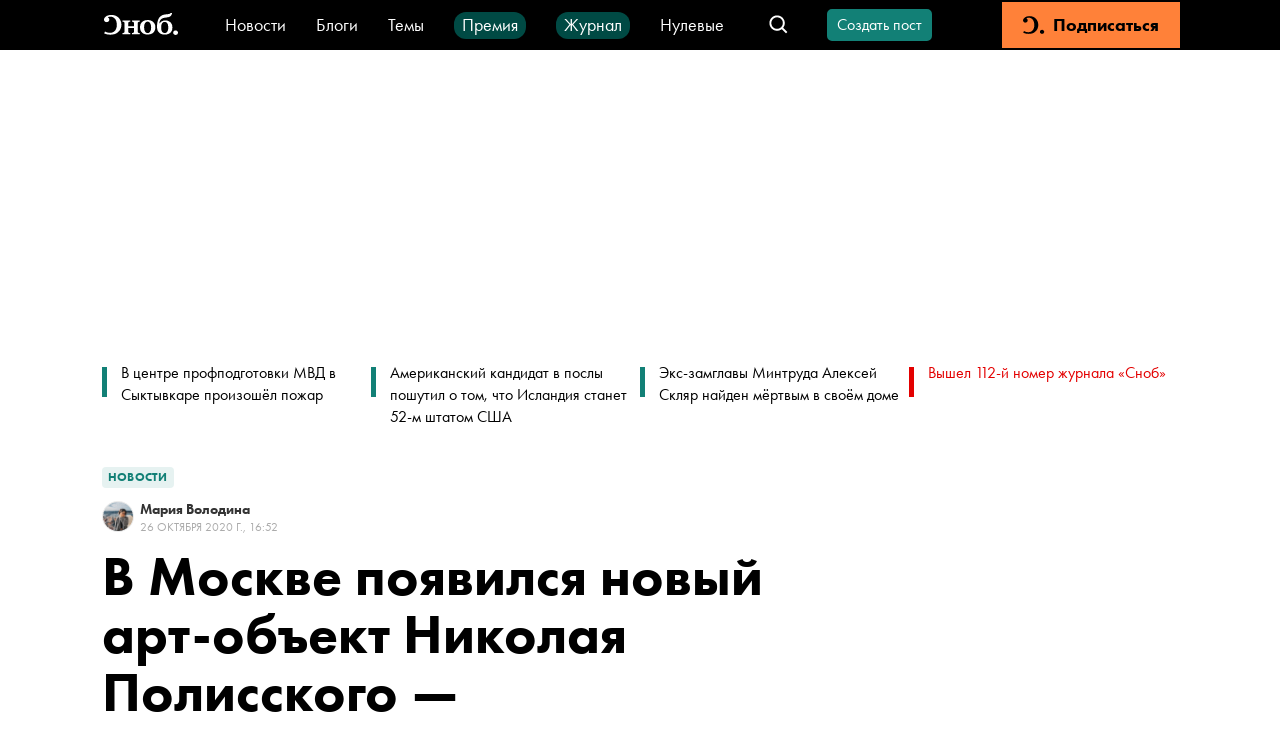

--- FILE ---
content_type: text/html; charset=utf-8
request_url: https://snob.ru/news/v-moskve-poyavilsya-novyj-art-obekt-nikolaya-polisskogo-shestimetrovaya-kolonna-iz-oreshnika/
body_size: 46200
content:
<!doctype html><html data-n-head-ssr lang="ru" data-n-head="%7B%22lang%22:%7B%22ssr%22:%22ru%22%7D%7D"><head ><title>В Москве появилась шестиметровая уличная скульптура, созданная художником Николаем Полисским</title><meta data-n-head="ssr" charset="utf-8"><meta data-n-head="ssr" name="viewport" content="width=device-width, initial-scale=1"><meta data-n-head="ssr" data-hid="thumbnail" name="thumbnail" content="https://snob.ru/favicon.ico"><meta data-n-head="ssr" data-hid="apple-mobile-web-app-title" name="apple-mobile-web-app-title" content="snob.ru"><meta data-n-head="ssr" data-hid="og:site_name" property="og:site_name" content="snob.ru"><meta data-n-head="ssr" data-hid="robots:max-image-preview" name="robots" content="max-image-preview:large"><meta data-n-head="ssr" name="msapplication-TileColor" content="#da532c"><meta data-n-head="ssr" data-hid="charset" charset="utf-8"><meta data-n-head="ssr" data-hid="mobile-web-app-capable" name="mobile-web-app-capable" content="yes"><meta data-n-head="ssr" data-hid="articleId" name="articleId" itemprop="identifier" content="3084694"><meta data-n-head="ssr" data-hid="description" name="description" content="На территории экопроекта West Garden в Москве появилась шестиметровая уличная скульптура, созданная художником Николаем Полисским — сооснователем арт-парка Никола-Ленивец и фестиваля «Архстояние». Об этом «Снобу» сообщили в компании «ИНТЕКО», по заказу которой Полисский создал арт-объект"><meta data-n-head="ssr" data-hid="keywords" name="keywords" content="москва, новости, Никола-Ленивец, художники"><meta data-n-head="ssr" data-hid="og:url" property="og:url" content="https://snob.ru/news/v-moskve-poyavilsya-novyj-art-obekt-nikolaya-polisskogo-shestimetrovaya-kolonna-iz-oreshnika/"><meta data-n-head="ssr" data-hid="og:type" property="og:type" content="article"><meta data-n-head="ssr" data-hid="og:title" property="og:title" content="В Москве появился новый арт-объект Николая Полисского — шестиметровая «Колонна» из орешника. Создавать ее помогали местные жители"><meta data-n-head="ssr" data-hid="og:description" property="og:description" content="На территории экопроекта West Garden в Москве появилась шестиметровая уличная скульптура, созданная художником Николаем Полисским — сооснователем арт-парка Никола-Ленивец и фестиваля «Архстояние». Об этом «Снобу» сообщили в компании «ИНТЕКО», по заказу которой Полисский создал арт-объект"><meta data-n-head="ssr" data-hid="og:image" property="og:image" content="https://0d314c86-f76b-45cc-874e-45816116a667.selcdn.net/2b01dc08-f3a7-4a47-8882-0907d1d0efd4.png"><meta data-n-head="ssr" data-hid="article:published_time" property="article:published_time" content="2020-10-26T19:52:00+03:00"><meta data-n-head="ssr" data-hid="article:modified_time" property="article:modified_time" content="2024-03-01T10:41:07.130903+03:00"><meta data-n-head="ssr" data-hid="article:section" property="article:section" content="Новости"><meta data-n-head="ssr" data-hid="article:tag" property="article:tag" content="москва, новости, Никола-Ленивец, художники"><meta data-n-head="ssr" data-hid="twitter:card" property="twitter:card" content="summary_large_image"><meta data-n-head="ssr" data-hid="twitter:site" property="twitter:site" content="@snob_project"><meta data-n-head="ssr" data-hid="twitter:title" property="twitter:title" content="В Москве появился новый арт-объект Николая Полисского — шестиметровая «Колонна» из орешника. Создавать ее помогали местные жители"><meta data-n-head="ssr" data-hid="twitter:description" property="twitter:description" content="На территории экопроекта West Garden в Москве появилась шестиметровая уличная скульптура, созданная художником Николаем Полисским — сооснователем арт-парка Никола-Ленивец и фестиваля «Архстояние». Об этом «Снобу» сообщили в компании «ИНТЕКО», по заказу которой Полисский создал арт-объект"><meta data-n-head="ssr" name="article:section" content="Новости"><link data-n-head="ssr" rel="icon" type="image/png" sizes="32x32" href="/favicon-32x32.png"><link data-n-head="ssr" rel="icon" type="image/png" sizes="16x16" href="/favicon-16x16.png"><link data-n-head="ssr" rel="icon" type="image/png" sizes="48x48" href="/favicon-48x48.png"><link data-n-head="ssr" rel="apple-touch-icon" data-hid="apple-touch-icon" sizes="180x180" href="/apple-touch-icon.png"><link data-n-head="ssr" rel="shortcut icon" data-hid="shortcut-icon" href="/favicon-48x48.png"><link data-n-head="ssr" rel="manifest" data-hid="manifest" href="/site.webmanifest"><link data-n-head="ssr" rel="mask-icon" data-hid="mask-icon" href="/safari-pinned-tab.svg" color="#000000"><link data-n-head="ssr" rel="canonical" href="https://snob.ru/news/v-moskve-poyavilsya-novyj-art-obekt-nikolaya-polisskogo-shestimetrovaya-kolonna-iz-oreshnika/"><link data-n-head="ssr" rel="amphtml" href="https://snob.ru/amp/3084694/"><script data-n-head="ssr" src="https://widget.cloudpayments.ru/bundles/cloudpayments" defer></script><script data-n-head="ssr" src="https://www.google.com/recaptcha/api.js?onload=onloadCallback&amp;render=explicit" async defer></script><script data-n-head="ssr" type="text/javascript" data-hid="yandex-init">window.yaContextCb = window.yaContextCb || []</script><script data-n-head="ssr" data-hid="yandex-context" src="https://yandex.ru/ads/system/context.js" async></script><script data-n-head="ssr" data-hid="gtm-script">if(!window._gtm_init){window._gtm_init=1;(function(w,n,d,m,e,p){w[d]=(w[d]==1||n[d]=='yes'||n[d]==1||n[m]==1||(w[e]&&w[e][p]&&w[e][p]()))?1:0})(window,navigator,'doNotTrack','msDoNotTrack','external','msTrackingProtectionEnabled');(function(w,d,s,l,x,y){w[x]={};w._gtm_inject=function(i){if(w.doNotTrack||w[x][i])return;w[x][i]=1;w[l]=w[l]||[];w[l].push({'gtm.start':new Date().getTime(),event:'gtm.js'});var f=d.getElementsByTagName(s)[0],j=d.createElement(s);j.async=true;j.src='https://www.googletagmanager.com/gtm.js?id='+i;f.parentNode.insertBefore(j,f);};w[y]('GTM-M4WGJ88')})(window,document,'script','dataLayer','_gtm_ids','_gtm_inject')}</script><script data-n-head="ssr" type="application/ld+json">{"@context":"https://schema.org","@graph":[{"@type":"BreadcrumbList","itemListElement":[{"@type":"ListItem","position":1,"item":{"@id":"//snob.ru/theme/","name":"Новости"}}]},{"@type":"Article","@id":"3084694","mainEntityOfPage":"https://snob.ru/news/v-moskve-poyavilsya-novyj-art-obekt-nikolaya-polisskogo-shestimetrovaya-kolonna-iz-oreshnika/","headline":"В Москве появился новый арт-объект Николая Полисского — шестиметровая «Колонна» из орешника. Создавать ее помогали местные жители","description":"&lt;p&gt;На территории экопроекта West Garden в Москве появилась шестиметровая уличная скульптура, созданная художником Николаем Полисским — сооснователем арт-парка Никола-Ленивец и фестиваля «Архстояние». Об этом «Снобу» сообщили в компании «ИНТЕКО», по заказу которой Полисский создал арт-объект&lt;/p&gt;","articleSection":"Новости","publisher":{"@type":"Organization","name":"Сноб","logo":{"@type":"ImageObject","url":"https://0d314c86-f76b-45cc-874e-45816116a667.selcdn.net/73c2be0f-5c51-475c-a3f5-125e040c08cd.png","width":"400","height":"400"}},"author":[{"@type":"Person","url":"https://snob.ru/profile/32152/","name":"Мария Володина"}],"text":"&lt;p&gt;Скульптура называется «Колонна», она сделана из плотного сплетения ветвей орешника и весит почти шесть тонн. Арт-объект создавали на протяжении четырех месяцев в Никола-Ленивце, Полисскому помогали местные жители. Экопроект West Garden, на территории которого стоит скульптура, находится в московском районе Раменки рядом с природным заказником «Долина реки Сетунь».&lt;/p&gt;\n&lt;div class=&quot;carousel&quot;&gt;&lt;div class=&quot;carousel__controls&quot;&gt;&lt;svg class=&quot;carousel__prev&quot;&gt;&lt;use href=&quot;#gallery-arrow-left&quot;&gt;&lt;/use&gt;&lt;/svg&gt;&lt;svg class=&quot;carousel__next&quot;&gt;&lt;use href=&quot;#gallery-arrow-right&quot;&gt;&lt;/use&gt;&lt;/svg&gt;&lt;/div&gt;&lt;div class=&quot;carousel__big&quot;&gt;&lt;div class=&quot;carousel__big__items gallery-container&quot;&gt;&lt;/div&gt;&lt;/div&gt;&lt;div class=&quot;carousel__small&quot;&gt;&lt;/div&gt;&lt;/div&gt;\n&lt;p&gt;Полисский рассказал, что «Колонна» от первых набросков до финальной формы несколько раз менялась. По словам художника, изначально арт-объект должен был быть меньше, а установить его планировалось внутри здания, но выбранный в качестве материала орешник откликнулся по-своему. «Процесс создания этой скульптуры чем-то похож на проращивание — художник наблюдает за созреванием растения и помогает ему окрепнуть. Наверное, это то чувство, которое важно попытаться сохранить в современной урбанизированной среде», — рассказал Полисский.&lt;/p&gt;\n&lt;h2&gt;Что еще известно:&lt;/h2&gt;\n&lt;p&gt;«Колонна» — второй постоянный объект Полисского в Москве. Первой работой художника на территории города стали «&lt;a href=&quot;http://polissky.ru/artworks/lihoborskie-vorota/&quot;target=&quot;_blank&quot;rel=&quot;noopener nofollow&quot;&gt;Лихоборские ворота&lt;/a&gt;», установленные в 2005 году на Алтуфьевском шоссе. Большая часть его скульптур находится в Никола-Ленивце.&lt;/p&gt;\n&lt;p&gt;Полисский начинал карьеру как живописец и активист «Митьков» — ключевого неформального художественного движения времен перестройки. Там он был единственным москвичом среди ленинградских художников. В начале 2000-х Полисский покинул Москву и уехал в деревню Никола-Ленивец, где при помощи местных жителей организовал творческую артель. Сейчас это место называют российским аналогом фестиваля Burning Man в Неваде.&lt;/p&gt;\n&lt;p&gt;&lt;b&gt;Следить за событиями удобно в нашем&lt;/b&gt; &lt;a href=&quot;https://t.me/snob_news&quot;target=&quot;_blank&quot;rel=&quot;noopener nofollow&quot;&gt;&lt;b&gt;новостном телеграм-канале&lt;/b&gt;&lt;/a&gt;&lt;b&gt;. Присоединяйтесь&lt;/b&gt;&lt;/p&gt;","datePublished":"2020-10-26T19:52:00+03:00","dateModified":"2024-03-01T10:41:07.130903+03:00","about":[{"@type":"Thing","name":"москва"},{"@type":"Thing","name":"новости"},{"@type":"Thing","name":"Никола-Ленивец"},{"@type":"Thing","name":"художники"}],"image":{"@type":"ImageObject","contentUrl":"https://snob.ru/entry/3084694/snob2/og-image.png","url":"https://snob.ru/entry/3084694/snob2/og-image.png"}},{"@type":"ImageObject","contentUrl":"https://snob.ru/entry/3084694/snob2/og-image.png","url":"https://snob.ru/entry/3084694/snob2/og-image.png"}]}</script><link rel="preload" href="/_nuxt/0d281de.js" as="script"><link rel="preload" href="/_nuxt/8005821.js" as="script"><link rel="preload" href="/_nuxt/904b408.js" as="script"><link rel="preload" href="/_nuxt/02bec10.js" as="script"><link rel="preload" href="/_nuxt/75a02b0.js" as="script"><link rel="preload" href="/_nuxt/fd715b7.js" as="script"><style data-vue-ssr-id="cfb9325c:0 2cad8b6a:0 0317a110:0 2998b330:0 41447b86:0 7e56e4e3:0 671ad3bb:0 43819076:0 5513ac1e:0 3413966d:0 66aaaa64:0 72f203c9:0 02ceb2c6:0 752e6c7c:0 7edbcffe:0 7fda1837:0 32abb080:0 2414eeab:0 3ab6093e:0 8ea28348:0 4711b68d:0 72b7af8b:0 790498cd:0 90f90458:0 97792450:0 6673b642:0 7763b9a2:0 91a361b0:0 7d4d1be2:0 07b8002e:0 5350b202:0 a33a9938:0 61b12c72:0 c845da58:0 6f0dbd8a:0 689616d2:0 1362fe13:0 3087a26b:0 81d8dbb4:0 263d7f5c:0 3cc48330:0 1ff0c79f:0 8b6c3ee8:0 db14e42e:0 2384f9de:0 836f89c8:0">*,:after,:before{box-sizing:border-box}:after,:before{text-decoration:inherit;vertical-align:inherit}html{cursor:default;line-height:1.5;-moz-tab-size:4;-o-tab-size:4;tab-size:4;-webkit-tap-highlight-color:transparent;-ms-text-size-adjust:100%;-webkit-text-size-adjust:100%;word-break:break-word}body{margin:0}h1{font-size:2em;margin:.67em 0}dl dl,dl ol,dl ul,ol dl,ol ol,ol ul,ul dl,ul ol,ul ul{margin:0}hr{color:inherit;height:0;overflow:visible}main{display:block}nav ol,nav ul{list-style:none;padding:0}nav li:before{content:"\200B"}pre{font-family:monospace,monospace;font-size:1em;overflow:auto;-ms-overflow-style:scrollbar}a{background-color:transparent}abbr[title]{text-decoration:underline;-webkit-text-decoration:underline dotted;text-decoration:underline dotted}b,strong{font-weight:bolder}code,kbd,samp{font-family:monospace,monospace;font-size:1em}small{font-size:80%}audio,canvas,iframe,img,svg,video{vertical-align:middle}audio,video{display:inline-block}audio:not([controls]){display:none;height:0}iframe,img{border-style:none}svg:not([fill]){fill:currentColor}svg:not(:root){overflow:hidden}table{border-collapse:collapse;border-color:inherit;text-indent:0}button,input,select{margin:0}button{overflow:visible;text-transform:none}[type=button],[type=reset],[type=submit],button{-webkit-appearance:button}fieldset{border:1px solid #a0a0a0;padding:.35em .75em .625em}input{overflow:visible}legend{color:inherit;display:table;max-width:100%;white-space:normal}progress{display:inline-block;vertical-align:baseline}select{text-transform:none}textarea{margin:0;overflow:auto;resize:vertical}[type=checkbox],[type=radio]{padding:0}[type=search]{-webkit-appearance:textfield;outline-offset:-2px}::-webkit-inner-spin-button,::-webkit-outer-spin-button{height:auto}::-webkit-input-placeholder{color:inherit;opacity:.54}::-webkit-search-decoration{-webkit-appearance:none}::-webkit-file-upload-button{-webkit-appearance:button;font:inherit}::-moz-focus-inner{border-style:none;padding:0}:-moz-focusring{outline:1px dotted ButtonText}:-moz-ui-invalid{box-shadow:none}details,dialog{display:block}dialog{background-color:#fff;border:solid;color:#000;height:-moz-fit-content;height:fit-content;left:0;margin:auto;padding:1em;position:absolute;right:0;width:-moz-fit-content;width:fit-content}dialog:not([open]){display:none}summary{display:list-item}canvas{display:inline-block}template{display:none}[tabindex],a,area,button,input,label,select,summary,textarea{-ms-touch-action:manipulation}[hidden]{display:none}[aria-busy=true]{cursor:progress}[aria-controls]{cursor:pointer}[aria-disabled=true],[disabled]{cursor:not-allowed}[aria-hidden=false][hidden]{display:inline;display:initial}[aria-hidden=false][hidden]:not(:focus){clip:rect(0,0,0,0);position:absolute}
/*! PhotoSwipe main CSS by Dmytro Semenov | photoswipe.com */.pswp{--pswp-bg:#000;--pswp-placeholder-bg:#222;--pswp-root-z-index:100000;--pswp-preloader-color:rgba(79,79,79,0.4);--pswp-preloader-color-secondary:hsla(0,0%,100%,0.9);--pswp-icon-color:#fff;--pswp-icon-color-secondary:#4f4f4f;--pswp-icon-stroke-color:#4f4f4f;--pswp-icon-stroke-width:2px;--pswp-error-text-color:var(--pswp-icon-color);position:fixed;top:0;left:0;width:100%;height:100%;z-index:var(--pswp-root-z-index);display:none;touch-action:none;opacity:.003;contain:layout style size;-webkit-tap-highlight-color:rgba(0,0,0,0)}.pswp,.pswp:focus{outline:0}.pswp *{box-sizing:border-box}.pswp img{max-width:none}.pswp--open{display:block}.pswp,.pswp__bg{transform:translateZ(0);will-change:opacity}.pswp__bg{opacity:.005;background:var(--pswp-bg)}.pswp,.pswp__scroll-wrap{overflow:hidden}.pswp__bg,.pswp__container,.pswp__content,.pswp__img,.pswp__item,.pswp__scroll-wrap,.pswp__zoom-wrap{position:absolute;top:0;left:0;width:100%;height:100%}.pswp__img,.pswp__zoom-wrap{width:auto;height:auto}.pswp--click-to-zoom.pswp--zoom-allowed .pswp__img{cursor:zoom-in}.pswp--click-to-zoom.pswp--zoomed-in .pswp__img{cursor:move;cursor:grab}.pswp--click-to-zoom.pswp--zoomed-in .pswp__img:active{cursor:grabbing}.pswp--no-mouse-drag.pswp--zoomed-in .pswp__img,.pswp--no-mouse-drag.pswp--zoomed-in .pswp__img:active,.pswp__img{cursor:zoom-out}.pswp__button,.pswp__container,.pswp__counter,.pswp__img{-webkit-user-select:none;-moz-user-select:none;-ms-user-select:none;user-select:none}.pswp__item{z-index:1;overflow:hidden}.pswp__hidden{display:none!important}.pswp__content{pointer-events:none}.pswp__content>*{pointer-events:auto}.pswp__error-msg-container{display:grid}.pswp__error-msg{margin:auto;font-size:1em;line-height:1;color:var(--pswp-error-text-color)}.pswp .pswp__hide-on-close{opacity:.005;will-change:opacity;transition:opacity var(--pswp-transition-duration) cubic-bezier(.4,0,.22,1);z-index:10;pointer-events:none}.pswp--ui-visible .pswp__hide-on-close{opacity:1;pointer-events:auto}.pswp__button{position:relative;display:block;width:50px;height:60px;padding:0;margin:0;overflow:hidden;cursor:pointer;background:none;border:0;box-shadow:none;opacity:.85;-webkit-appearance:none;-webkit-touch-callout:none}.pswp__button:active,.pswp__button:focus,.pswp__button:hover{transition:none;padding:0;background:none;border:0;box-shadow:none;opacity:1}.pswp__button:disabled{opacity:.3;cursor:auto}.pswp__icn{fill:var(--pswp-icon-color);color:var(--pswp-icon-color-secondary);position:absolute;top:14px;left:9px;width:32px;height:32px;overflow:hidden;pointer-events:none}.pswp__icn-shadow{stroke:var(--pswp-icon-stroke-color);stroke-width:var(--pswp-icon-stroke-width);fill:none}.pswp__icn:focus{outline:0}.pswp__img--with-bg,div.pswp__img--placeholder{background:var(--pswp-placeholder-bg)}.pswp__top-bar{position:absolute;left:0;top:0;width:100%;height:60px;display:flex;flex-direction:row;justify-content:flex-end;z-index:10;pointer-events:none!important}.pswp__top-bar>*{pointer-events:auto;will-change:opacity}.pswp__button--close{margin-right:6px}.pswp__button--arrow{position:absolute;top:0;width:75px;height:100px;top:50%;margin-top:-50px}.pswp__button--arrow:disabled{display:none;cursor:default}.pswp__button--arrow .pswp__icn{top:50%;margin-top:-30px;width:60px;height:60px;background:none;border-radius:0}.pswp--one-slide .pswp__button--arrow{display:none}.pswp--touch .pswp__button--arrow{visibility:hidden}.pswp--has_mouse .pswp__button--arrow{visibility:visible}.pswp__button--arrow--prev{right:auto;left:0}.pswp__button--arrow--next{right:0}.pswp__button--arrow--next .pswp__icn{left:auto;right:14px;transform:scaleX(-1)}.pswp__button--zoom{display:none}.pswp--zoom-allowed .pswp__button--zoom{display:block}.pswp--zoomed-in .pswp__zoom-icn-bar-v{display:none}.pswp__preloader{position:relative;overflow:hidden;width:50px;height:60px;margin-right:auto}.pswp__preloader .pswp__icn{opacity:0;transition:opacity .2s linear;animation:pswp-clockwise .6s linear infinite}.pswp__preloader--active .pswp__icn{opacity:.85}@keyframes pswp-clockwise{0%{transform:rotate(0deg)}to{transform:rotate(1turn)}}[dir=ltr] .pswp__counter{margin-left:20px}[dir=rtl] .pswp__counter{margin-right:20px}.pswp__counter{height:30px;margin-top:15px;font-size:14px;line-height:30px;color:var(--pswp-icon-color);text-shadow:1px 1px 3px var(--pswp-icon-color-secondary);opacity:.85}.pswp--one-slide .pswp__counter{display:none}
:root{--primary-color--rgb:18,128,118;--special-color--rgb:227,0,0;--subscription-color--rgb:255,129,57;--accent-color:#f6d523;--donate-color:#f6d523;--donate-mate-color:#ffe34e;--primary-color:rgb(var(--primary-color--rgb));--primary-mate-color:#0fac9f;--secondary-color:grey;--secondary-mate-color:#a7a6a6;--special-color:rgb(var(--special-color--rgb));--special-mate-color:#f61616;--black-color:#000;--black-mate-color:#000;--white-color:#fff;--white-mate-color:#fff;--gray-x-dark-color:#54524f;--gray-dark-color:#666;--gray-color:#9b9b9b;--gray-light-color:#ababab;--gray-x-light-color:#ebebeb;--white-smoke-color:#f1f1f1;--seashell-color:#fff5ee;--subscription-color:#ff8139;--subscription-mate-color:#ff9153;--side-padding:0;--bottom-padding:93px;--vertical-padding:36px;--font-family:"Futura PT",Arial,Helvetica,sans-serif;--post-content-font-family:Lora,"Times New Roman",Times,serif;--sber-font:"SB Sans Display";--hover-opacity:0.7;--navbar-height:50px;--navbar-z-index:20}@media (max-width:1439px){:root{--side-padding:50px}}@media (max-width:1023px){:root{--vertical-padding:24px}}@media (max-width:767px){:root{--side-padding:16px}}
@font-face{font-family:"Arial";src:local(Arial Bold);size-adjust:93.5%;font-weight:700}@font-face{font-family:"Arial";src:local(Arial);size-adjust:85%;font-weight:400}@font-face{font-family:"Helvetica";src:local(Helvetica Bold);size-adjust:93.5%;font-weight:700}@font-face{font-family:"Helvetica";src:local(Helvetica);size-adjust:85%;font-weight:400}@font-face{font-family:"Futura PT";src:url(/blogs/fonts/Futura-PT_Book.woff2) format("woff2"),url(/blogs/fonts/Futura-PT_Book.woff) format("woff");font-weight:400;font-style:normal}@font-face{font-family:"Futura PT";src:url(/blogs/fonts/Futura-PT_Heavy.woff2) format("woff2"),url(/blogs/fonts/Futura-PT_Heavy.woff) format("woff");font-weight:800;font-style:normal}@font-face{font-family:"Lora";font-style:normal;font-weight:400;src:url(/blogs/fonts/Lora-Regular.woff2) format("woff2"),url(/blogs/fonts/Lora-Regular.woff) format("woff")}@font-face{font-family:"Lora";font-style:italic;font-weight:400;src:url(/blogs/fonts/Lora-Italic.woff2) format("woff2"),url(/blogs/fonts/Lora-Italic.woff) format("woff")}@font-face{font-family:"Lora";font-style:normal;font-weight:700;src:url(/blogs/fonts/Lora-Bold.woff2) format("woff2"),url(/blogs/fonts/Lora-Bold.woff) format("woff")}@font-face{font-family:"Lora";font-style:italic;font-weight:700;src:url(/blogs/fonts/Lora-BoldItalic.woff2) format("woff2"),url(/blogs/fonts/Lora-BoldItalic.woff) format("woff")}@font-face{font-family:"SB Sans Display";font-style:normal;font-weight:600;src:url(/blogs/fonts/sber/sbsans-display-semibold.otf)}:root{font-family:var(--font-family);word-break:normal}a{color:var(--black-color);text-decoration:none}button{font-family:var(--font-family)}.page-enter-active,.page-leave-active{transition:opacity .1s}.page-enter,.page-leave-to{opacity:0}ul,ul li{margin:0;padding:0;text-indent:0;list-style-type:none}figure{margin:0}body{max-width:100%!important;background-color:var(--white-color)!important}.pswp--open{display:flex;justify-content:center}svg:not([fill]).pswp__icn{fill:var(--pswp-icon-color)}.pswp__button--arrow{width:148px}@media (max-width:1023px){.pswp__button--arrow{display:none}}.pswp:not(.pswp--one-slide) .pswp__button--arrow:disabled{display:block;opacity:.6}.pswp__button--close{position:absolute;right:24px;top:24px;width:60px;height:60px}.pswp__custom-caption{position:absolute;bottom:24px;max-width:600px;margin-left:16px;margin-right:16px;padding:10px;border-radius:8px;background:rgba(0,0,0,.62);font-size:16px;color:#fff;text-align:center}.pswp__custom-caption .counter{font-size:14px;color:#cbcbcb}.pswp__custom-caption a{color:#fff;text-decoration:underline}.hidden-caption-content{display:none}
.modal-overlay{position:fixed;top:0;right:0;bottom:0;left:0;display:flex;align-items:center;justify-content:center;background-color:rgba(0,0,0,.7);z-index:999}
.nuxt-progress{position:fixed;top:0;left:0;right:0;height:2px;width:0;opacity:1;transition:width .1s,opacity .4s;background-color:#000;z-index:999999}.nuxt-progress.nuxt-progress-notransition{transition:none}.nuxt-progress-failed{background-color:red}
.article__load-more[data-v-49686e73]{max-width:300px;margin:36px auto}.app__main-content[data-v-49686e73]{position:relative;width:100%;box-sizing:border-box!important;padding:0 var(--side-padding);margin:0 auto;max-width:1248px;min-height:calc(100vh - var(--navbar-height))}@media (max-width:767px){.app__main-content[data-v-49686e73]{max-width:100vw}}
.app-navbar[data-v-b411dfec]{position:sticky;top:0;left:0;height:var(--navbar-height);box-sizing:border-box;padding:2px 100px;color:#fff;background:#000;white-space:nowrap;z-index:var(--navbar-z-index)}.app-navbar__banner[data-v-b411dfec]{margin-right:20px}.app-navbar__search[data-v-b411dfec]{margin-left:auto}.app-navbar__items[data-v-b411dfec]{display:flex;flex-wrap:wrap;height:27px;justify-content:center;align-items:baseline;grid-row-gap:20px;row-gap:20px;overflow:hidden}.app-navbar__content[data-v-b411dfec]{display:flex;align-items:center;width:100%;height:100%;margin-left:auto;margin-right:auto;max-width:1440px}.app-navbar__logo[data-v-b411dfec]{display:flex;align-items:center;justify-content:center;height:45px;margin-right:40px}@media (max-width:767px){.app-navbar__logo[data-v-b411dfec]{width:45px;margin-right:20px}}.app-navbar__wrapper[data-v-b411dfec]{font:400 18px/18px var(--font-family);margin-right:30px}.app-navbar__wrapper[data-v-b411dfec] a{color:var(--white-color)}.app-navbar__link[data-v-b411dfec]{box-sizing:border-box;display:flex;height:27px;align-items:center}.app-navbar__link_green[data-v-b411dfec]{padding:4px 8px 5px;border-radius:12px;background-color:#004a44}.app-navbar__create-post[data-v-b411dfec]{margin-left:26px}.app-navbar__auth[data-v-b411dfec]{margin-left:35px}.app-navbar__subscription[data-v-b411dfec]{min-width:178px;height:100%;margin-left:35px}.app-navbar__menu-button--desktop[data-v-b411dfec]{display:none;margin-left:20px;margin-right:20px}.app-navbar__menu-button--touch[data-v-b411dfec]{display:none}@media (max-width:1199px){.app-navbar[data-v-b411dfec]{padding:2px 2px 2px 12px}}@media (max-width:1023px){.app-navbar[data-v-b411dfec]{padding-left:0}.app-navbar__logo[data-v-b411dfec]{margin-left:0}.app-navbar__create-post[data-v-b411dfec],.app-navbar__wrapper[data-v-b411dfec]{display:none}.app-navbar__menu-button--desktop[data-v-b411dfec]{display:block}}@media (max-width:767px){.app-navbar[data-v-b411dfec]{padding:0 18px}.app-navbar__logo[data-v-b411dfec]{margin-left:0}.app-navbar__auth[data-v-b411dfec]{margin-left:24px}.app-navbar__menu-button--desktop[data-v-b411dfec],.app-navbar__subscription[data-v-b411dfec]{display:none}.app-navbar__menu-button--touch[data-v-b411dfec]{display:flex;align-items:center;justify-content:center;width:45px;height:45px;margin-left:20px}}
.menu-button[data-v-746bb6c9]{cursor:pointer;height:45px;width:45px;display:flex;justify-content:center;align-items:center}.menu-button-icon[data-v-746bb6c9]{color:var(--white-color)}
.v-icon[data-v-323fb57e]{width:1em;height:1em;vertical-align:middle;fill:currentColor}
.navbar-logo__full-logo[data-v-749f6721]{height:34px;width:82px;background-image:url(/_nuxt/img/logo-header.6af85b2.svg);background-size:cover}.navbar-logo__icon-logo[data-v-749f6721]{display:none;color:#fff;font-size:22px}@media (max-width:767px){.navbar-logo__full-logo[data-v-749f6721]{display:none}.navbar-logo__icon-logo[data-v-749f6721]{display:block;width:28px!important;height:24px!important}}
.navbar-search-group[data-v-5deda50e]{display:flex;align-items:center}.navbar-search-group__search[data-v-5deda50e]{margin-left:auto}.navbar-search-group__search-icon[data-v-5deda50e]{width:45px;height:45px;display:flex;justify-content:center;align-items:center}.navbar-search-group__search-icon__open-handler[data-v-5deda50e]{width:24px!important;height:24px!important}.navbar-search-group__search-icon__close-handler[data-v-5deda50e]{width:14px!important;height:14px!important}.navbar-search-group__search-icon__mobile-close-handler[data-v-5deda50e]{display:none}@media (max-width:767px){.navbar-search-group[data-v-5deda50e]{margin-left:auto}.navbar-search-group__search-icon__open-handler[data-v-5deda50e]{width:24px!important;height:24px!important}.navbar-search-group__search-icon__close-handler[data-v-5deda50e]{display:none}.navbar-search-group__search-icon__mobile-close-handler[data-v-5deda50e]{display:block;color:var(--primary-color);width:19px!important;height:19px!important}.navbar-search-group__search[data-v-5deda50e]{position:fixed;top:50px;left:0;height:50px;width:100%;background:var(--black-color);padding:4px 16px 12px}.navbar-search-group__search-inactive[data-v-5deda50e]{display:none}}
.navbar-search[data-v-4efcbb96]{position:relative;white-space:normal;display:flex;align-items:center}.navbar-search__form[data-v-4efcbb96]{display:flex;align-items:center;height:34px;width:230px;padding:7px 13px;background:var(--white-color);border:1px solid #ababab;border-radius:4px}.navbar-search__form__icon[data-v-4efcbb96]{color:var(--gray-light-color);margin-right:13px}.navbar-search__form[data-v-4efcbb96] input{padding:0;border:0;width:120px;outline:none;font:400 18px/20px var(--font-family);letter-spacing:.1px}.navbar-search__form[data-v-4efcbb96] button{margin-left:auto;color:var(--primary-color);background:var(--white-color);font:600 14px/20px var(--font-family);letter-spacing:.1px;border:0;padding:0}@media (max-width:767px){.navbar-search__form[data-v-4efcbb96],.navbar-search__form[data-v-4efcbb96] input{width:100%}.navbar-search__form[data-v-4efcbb96] button{margin-left:13px}}
.v-button.v-button-rounded[data-v-2e9da174]{font-size:16px;font-weight:400;line-height:20px;letter-spacing:normal;text-transform:none;height:32px;padding:0 8px;min-width:100px}.v-button.v-button-rounded[data-v-2e9da174],.v-button.v-button-rounded[data-v-2e9da174]:focus{border-radius:5px}@media (hover:hover){.v-button.v-button-rounded[data-v-2e9da174]:hover{--button-color:var(--theme-color);opacity:.6}}.v-button.v-button-rounded--activated[data-v-2e9da174]{color:var(--secondary-color)}.v-button.v-button-rounded--activated[data-v-2e9da174],.v-button.v-button-rounded--activated[data-v-2e9da174]:hover{--button-color:#ebebeb}
.v-button{--theme-color:var(--primary-color);--mate-color:var(--primary-mate-color);--button-color:var(--theme-color);-webkit-appearance:none;-moz-appearance:none;appearance:none;display:flex;align-items:center;justify-content:center;border:2px solid var(--button-color);background-color:var(--button-color);cursor:pointer;color:var(--white-color);font-weight:800;font-family:inherit;text-align:center;-webkit-user-select:none;-moz-user-select:none;-ms-user-select:none;user-select:none;transition-property:opacity,color,border-color,background-color;transition-duration:.2s;white-space:nowrap;max-width:100%;overflow:hidden}@media (hover:hover){.v-button:hover{--button-color:var(--mate-color)}}.v-button:focus{border-radius:0}.v-button:active:not(:focus){outline:none}.v-button[disabled]{pointer-events:none;opacity:.4}.v-button--mode-filled{font-size:16px;line-height:19px;height:42px;padding:0 26px;min-width:240px}.v-button--mode-outline{background-color:transparent;border-width:3px;color:var(--button-color);font-size:13px;line-height:19px;height:40px;padding-left:14px;padding-right:19px;letter-spacing:1px;text-transform:uppercase}.v-button--size-small{font-size:14px;height:30px;min-width:136px}.v-button__text{overflow:hidden;text-overflow:ellipsis}
.navbar-auth[data-v-56206376]{position:relative;display:flex;align-items:center;cursor:pointer}.navbar-auth__control[data-v-56206376]{font-size:16px;height:45px;display:block;line-height:45px;font-weight:800;color:#fff;text-decoration:none;cursor:pointer}@media (hover:hover){.navbar-auth__control[data-v-56206376]:hover{opacity:var(--hover-opacity)}}.navbar-auth__username[data-v-56206376]{max-width:100px;margin-right:8px;text-overflow:ellipsis;overflow:hidden;white-space:nowrap;color:inherit;font-size:16px;font-weight:800;text-decoration:none}@media (hover:hover){.navbar-auth__username[data-v-56206376]:hover{opacity:var(--hover-opacity)}}.navbar-auth__user-avatar[data-v-56206376]{width:24px;height:24px;border:1px solid var(--primary-mate-color);border-radius:50%;margin-right:6px}.navbar-auth__profile-menu.navbar-auth__profile-menu--opened[data-v-56206376]{left:50%;opacity:1}@media (max-width:767px){.navbar-auth__profile-menu.navbar-auth__profile-menu--opened[data-v-56206376]{left:-56px}.navbar-auth__profile-menu-triangle[data-v-56206376]{left:85%}.navbar-auth__username[data-v-56206376]{display:none}}
.navbar-subscription[data-v-69b2cb66]{-webkit-appearance:none;-moz-appearance:none;appearance:none;display:flex;align-items:center;justify-content:center;height:100%;width:100%;text-decoration:none;color:#000;background-color:var(--subscription-color);transition-property:opacity,background-color;transition-duration:.2s;border:none;cursor:pointer}@media (hover:hover){.navbar-subscription[data-v-69b2cb66]:hover{background-color:var(--subscription-mate-color)}}.navbar-subscription__text[data-v-69b2cb66]{font-size:18px;line-height:22px;font-weight:800}.navbar-subscription__icon[data-v-69b2cb66]{font-size:22px;margin-right:8px}
.aside[data-v-20f09798]{box-sizing:border-box;top:0;height:100%;overflow:scroll;display:flex;flex-direction:column;z-index:9999;width:100%;text-align:left;max-width:0;position:absolute;left:-999999px}.aside.aside--active[data-v-20f09798]{max-width:100%;position:fixed;left:0}.aside__content-wrapper[data-v-20f09798]{width:0;height:100%;transition:width .15s ease;z-index:9999}.aside__content-wrapper.aside__content-wrapper--active[data-v-20f09798]{width:-moz-fit-content;width:fit-content}.aside__content[data-v-20f09798]{opacity:0;transition:opacity .3s ease-in;background-color:var(--white-color);padding:12px 20px 20px;width:100%;height:100%}.aside__content__subscription[data-v-20f09798]{display:none}.aside__content__items[data-v-20f09798]{font:400 18px/20px var(--font-family);display:flex;align-items:center;padding:16px 0}.aside__content__decorated[data-v-20f09798]{display:block;width:-moz-fit-content;width:fit-content;margin:16px 0;padding:4px 8px 5px;border:1px solid var(--primary-color);border-radius:4px;font:400 18px/20px var(--font-family);color:var(--primary-color)}.aside__content__decorated__icon[data-v-20f09798]{height:15px;margin-bottom:4px}.aside__content__decorated+.aside__content__decorated[data-v-20f09798]{margin-top:32px}.aside__content__social-links[data-v-20f09798]{padding:27px 0;margin:32px 0;border-top:1px solid var(--gray-x-light-color);border-bottom:1px solid var(--gray-x-light-color);color:var(--black-color)}.aside__content__links[data-v-20f09798]{font:400 16px/27px var(--font-family)}.aside__content__links__container[data-v-20f09798]{display:flex;flex-direction:column;grid-gap:6px;gap:6px;margin-top:32px;margin-bottom:28px}.aside__content__links-green[data-v-20f09798]{color:var(--primary-color)}.aside__content.aside__content--active[data-v-20f09798]{opacity:1}.aside__paranja[data-v-20f09798]{position:absolute;left:0;right:0;top:0;bottom:0;background-color:var(--black-color);opacity:.5}.aside__close-block[data-v-20f09798]{display:flex;align-items:center;margin-bottom:40px}.aside__close[data-v-20f09798]{position:relative;top:1px;font-size:16px;font-weight:700;background:none;border:none;cursor:pointer;text-align:left;margin-right:20px}@media (max-width:767px){.aside__content[data-v-20f09798]{padding:0 20px;max-height:calc(100% - 50px);overflow-y:scroll}.aside__content__subscription[data-v-20f09798]{display:block;height:50px;margin:0 -20px}.aside__content-wrapper.aside__content-wrapper--active[data-v-20f09798]{width:100%}.aside[data-v-20f09798]{top:var(--navbar-height);z-index:var(--navbar-z-index)}.aside__close-block[data-v-20f09798]{display:none}}
.snob-logo[data-v-9885c642]{background-size:cover}.snob-logo--large[data-v-9885c642]{height:37px;width:124px}.snob-logo--medium[data-v-9885c642]{height:26px;width:86px}.snob-logo--light[data-v-9885c642]{background-image:url(/_nuxt/img/logo.3dccac6.svg)}.snob-logo--dark[data-v-9885c642]{background-image:url(/_nuxt/img/logo-dark.090d38c.svg)}
.social-links[data-v-1eb1e9ca]{display:flex;flex-wrap:wrap;grid-row-gap:24px;row-gap:24px;align-items:center}.social-links__item[data-v-1eb1e9ca]{margin-right:28px}.social-links__item[data-v-1eb1e9ca]:last-child{margin-right:0}.social-links__icon[data-v-1eb1e9ca]{font-size:24px;color:var(--white-color)}.social-links__icon-black[data-v-1eb1e9ca]{color:var(--black-color)}
.article__main-image[data-v-3953be58]{margin-bottom:26px}.article__main-news[data-v-3953be58]{position:relative;padding:var(--vertical-padding);padding-bottom:0}.article__content[data-v-3953be58]{background-color:var(--white-color)}.article__content__realm[data-v-3953be58]{margin:var(--vertical-padding) 0 12px 0}.article__content__authored-by[data-v-3953be58]{background:none!important}.article__content__title[data-v-3953be58]{margin:12px 0 0;font:600 55px/58px var(--font-family)}.article__content__title[data-v-3953be58] p{margin:0}.article__content__lead[data-v-3953be58]{margin-top:12px;margin-bottom:36px;font:400 22px/28px var(--font-family)}.article__content__lead[data-v-3953be58] p{margin:0}.article__content__lead[data-v-3953be58] a{display:inline!important;color:var(--primary-color)}@media (hover:hover){.article__content__lead[data-v-3953be58] a:hover{color:var(--primary-mate-color)}}.article__content__quiz[data-v-3953be58]{margin-top:24px}.article__content__event-schedule-link[data-v-3953be58]{display:block;margin-top:-12px;padding-bottom:24px;border-bottom:1px solid var(--gray-x-light-color)}.article__content__event-schedule[data-v-3953be58]{margin-bottom:9px}.article__content__tags[data-v-3953be58]{margin-top:26px}.article__content__counters[data-v-3953be58]{display:flex;align-items:center;margin-top:26px;padding:16px 4px 32px;border-top:1px solid #ebebeb}.article__content__counters__reactions[data-v-3953be58]{margin-left:auto}.article__content__read-also[data-v-3953be58]{margin-top:30px}.article__content__bottom-ad[data-v-3953be58]{margin-bottom:calc(var(--vertical-padding)*-1)}.article__column__header[data-v-3953be58]{display:flex;grid-gap:12px;gap:12px;align-items:center;margin:var(--vertical-padding) 0 16px 0}@media (max-width:767px){.article__column__header[data-v-3953be58]{flex-direction:column;align-items:flex-start}}@media (max-width:767px){.article__column__header .article__content__dates[data-v-3953be58]{line-height:8px}}.article__column__quote[data-v-3953be58]{display:grid;grid-template-areas:"A B" "A C" "A D";grid-template-columns:auto 1fr;grid-template-rows:1fr min-content max-content;align-items:start;grid-column-gap:12px;-moz-column-gap:12px;column-gap:12px;grid-row-gap:5px;row-gap:5px;border-top:1px solid #ebebeb;border-bottom:1px solid #ebebeb;padding-top:24px}@media (max-width:767px){.article__column__quote[data-v-3953be58]{grid-row-gap:4px;row-gap:4px;grid-template-columns:min-content auto;grid-template-rows:auto auto;grid-template-areas:"B B" "A C"}}.article__column__photo[data-v-3953be58]{width:150px;min-width:150px;height:150px;align-self:flex-end;grid-area:A}@media (max-width:767px){.article__column__photo[data-v-3953be58]{width:100px;min-width:100px;height:100px}}.article__column .article__column__image[data-v-3953be58]{border-radius:0!important;border:none!important}.article__column__info[data-v-3953be58]{display:flex;grid-gap:4px;gap:4px;grid-area:B}.article__column__text[data-v-3953be58]{font:600 20px/24px var(--font-family)}@media (max-width:767px){.article__column__text[data-v-3953be58]{font:600 16px/118% var(--font-family)}}.article__column__start[data-v-3953be58]{font:600 35px/20px var(--font-family)}@media (max-width:767px){.article__column__start[data-v-3953be58]{font:600 27px/14px var(--font-family)}}.article__column__author[data-v-3953be58]{font:400 18px/22px var(--font-family);margin:0 0 12px 24px;grid-area:C}@media (max-width:767px){.article__column__author[data-v-3953be58]{margin:0 0 12px;align-self:center;font:400 16px/20px var(--font-family)}}.article__column__link[data-v-3953be58]{color:#128076}@media (max-width:1199px){.article__content__body[data-v-3953be58]{min-height:auto}}@media (max-width:1023px){.article__content__bottom-ad[data-v-3953be58]{margin-bottom:0}}@media (max-width:767px){.article__content__title[data-v-3953be58]{font:600 28px/32px var(--font-family)}.article__content__lead[data-v-3953be58]{font:400 21px/27px var(--font-family);margin-bottom:24px}.article__content__event-schedule[data-v-3953be58]{margin-bottom:5px}.article__content__event-schedule-link[data-v-3953be58]{padding-bottom:24px;margin-top:24px}.article__content__quiz[data-v-3953be58]{margin-top:12px}}
@keyframes moveOutTop-data-v-3bb20716{0%{top:50px;background:unset}to{top:-100px;transform:translateY(-100%)}}.top-ad-block__sticky.hidden[data-v-3bb20716]{animation:moveOutTop-data-v-3bb20716 .4s ease-in-out forwards}.top-ad-block__sticky[data-v-3bb20716]{position:sticky;top:50px;z-index:25;padding-top:22px;background:#fff}.top-ad-block[data-v-3bb20716]{--height:252px;height:var(--height);max-height:var(--height);overflow:hidden;margin-top:24px}.top-ad-block__mobile[data-v-3bb20716]{display:none}@media (max-width:1023px){.top-ad-block[data-v-3bb20716]{--height:402px;display:flex;justify-content:center;align-items:center;height:calc(var(--height) + 24px);min-height:calc(var(--height) + 24px);max-height:unset;background-color:#f5f5f5;margin:0 calc(var(--side-padding)*-1);padding:12px 0}.top-ad-block__desktop[data-v-3bb20716]{display:none}.top-ad-block__mobile[data-v-3bb20716]{width:100%;display:block}}
.adv_link[data-v-23324b3c]{display:none!important}@media (max-width:1023px){.adv_link[data-v-23324b3c]{display:block!important;position:absolute;color:var(--primary-color);font-family:var(--font-family)}}.in-content_ad[data-v-23324b3c]{margin-bottom:-16px}@media (max-width:1023px){.in-content_ad[data-v-23324b3c]{--height:402px;min-height:calc(var(--height) + 24px);background-color:#f5f5f5;margin:0 calc(var(--side-padding)*-1);display:flex;align-items:center;justify-content:center;margin-top:24px}}.in-content_parallax[data-v-23324b3c]{margin-top:-16px}@media (max-width:1023px){.in-content_parallax[data-v-23324b3c]{margin-top:0}.in-content_parallax .adfox-ad[data-v-23324b3c] div:first-child{padding-bottom:0}.in-content_parallax .adfox-ad[data-v-23324b3c]:empty{margin-top:-16px}}.in-content_ad[data-v-23324b3c]:empty{display:none}.adfox-ad[data-v-23324b3c]{overflow-x:hidden;max-width:calc(100vw - var(--side-padding)*2)}@media (max-width:1023px){.adfox-ad[data-v-23324b3c]{max-width:unset;width:100%}}
.article-main-news[data-v-6197e0c8]{background-color:var(--white-color);grid-gap:25px;gap:25px}.article-main-news[data-v-6197e0c8],.article-main-news[data-v-6197e0c8] a{width:100%;display:flex}.article-main-news__marker[data-v-6197e0c8]{margin-top:5px;margin-right:14px;width:5px;height:30px;background-color:var(--primary-color)}.article-main-news__marker-red[data-v-6197e0c8]{background-color:#e30000}.article-main-news__title[data-v-6197e0c8]{font:400 16px/22px var(--font-family);width:100%}.article-main-news__title-red[data-v-6197e0c8]{color:#e30000}@media (max-width:1023px){.article-main-news__hide-item[data-v-6197e0c8]{display:none!important}}@media (max-width:767px){.article-main-news[data-v-6197e0c8]{display:none}}
.v-grid-layout[data-v-07c37821]{position:relative;display:grid;grid-template-columns:1fr calc(300px + var(--vertical-padding));justify-items:center;grid-column-gap:90px;-moz-column-gap:90px;column-gap:90px;width:100%;background:var(--white-color)}.v-grid-layout__main[data-v-07c37821]{padding-left:var(--vertical-padding);width:100%;min-height:0;min-width:0}.v-grid-layout__side[data-v-07c37821]{width:calc(300px + var(--vertical-padding))}@media (max-width:1439px){.v-grid-layout[data-v-07c37821]{justify-content:center}}@media (max-width:1199px){.v-grid-layout[data-v-07c37821]{grid-template-columns:1fr}.v-grid-layout__main[data-v-07c37821]{padding-left:0;max-width:612px}.v-grid-layout__side[data-v-07c37821]{display:none}}
.post-realm[data-v-bf824d38]{display:inline-flex;box-sizing:border-box;padding:1px 6px;font:600 12px/19px var(--font-family);letter-spacing:.02em;text-transform:uppercase;border-radius:4px;background-color:#fff2eb}.post-realm.post-realm--blog[data-v-bf824d38]{cursor:pointer;color:var(--subscription-color)}.post-realm.post-realm--draft[data-v-bf824d38]{background-color:#fdf6d3}.post-realm.post-realm--moderation[data-v-bf824d38]{background-color:#fff2eb}.post-realm.post-realm--event[data-v-bf824d38]{font-weight:800}.post-realm.post-realm--editorial[data-v-bf824d38],.post-realm.post-realm--event[data-v-bf824d38]{background-color:rgba(var(--primary-color--rgb),.1);color:var(--primary-color)}.post-realm.post-realm--editorial[data-v-bf824d38]{cursor:pointer}.post-realm.post-realm--partner[data-v-bf824d38]{background-color:rgba(var(--primary-color--rgb),.1);color:var(--primary-color)}.post-realm.post-realm--second[data-v-bf824d38]{margin-left:8px}
.post-authored-by[data-v-148aeff5]{display:flex}.post-authored-by__info[data-v-148aeff5]{display:flex;flex-direction:column;justify-content:center}.post-authored-by__avatar[data-v-148aeff5]{display:block;margin-right:6px;padding-top:1px;height:32px;width:32px}.post-authored-by__name[data-v-148aeff5]{display:block;color:#333;font-size:14px;font-weight:600;line-height:18px;text-decoration:none}.post-authored-by__saving-status[data-v-148aeff5]{display:block;font-size:14px;line-height:22px;color:var(--gray-light-color)}.post-authored-by__date[data-v-148aeff5]{display:block;font-size:12px;line-height:18px;font-weight:400;color:var(--gray-light-color);text-transform:uppercase}.post-authored-by__menu[data-v-148aeff5]{align-self:center;margin-left:auto;min-width:50%}
.user-avatar[data-v-6ea9b6e1]{display:flex;align-items:center;justify-content:center;border-radius:50%;background:#e4e4e4;height:100%;width:100%;overflow:hidden;border:1px solid #ebebeb}.user-avatar__img[data-v-6ea9b6e1]{height:100%;width:100%;-o-object-fit:cover;object-fit:cover}
.interview__item[data-v-58cb4922]{display:flex;grid-gap:12px;gap:12px}.interview__item__text__narrow[data-v-58cb4922]{max-width:742px}@media (max-width:1439px){.interview__item__text__narrow[data-v-58cb4922]{max-width:568px}}@media (max-width:767px){.interview__item__text__narrow[data-v-58cb4922]{max-width:calc(100vw - var(--side-padding)*2 - 44px)}}.interview__item__speaker[data-v-58cb4922]{margin:14px 0}@media (max-width:767px){.interview__item__speaker[data-v-58cb4922]{margin:12px 0}}.interview__item__speaker-sticky[data-v-58cb4922]{position:sticky;top:calc(var(--navbar-height) + 16px)}@media (max-width:767px){.interview__item__speaker-sticky[data-v-58cb4922]{top:calc(var(--navbar-height) + 12px)}}.interview__item__speaker-snob[data-v-58cb4922]{background:url(/_nuxt/img/sign.37bdc66.svg) no-repeat 50%;background-size:24px 20px;width:32px;height:32px;padding:5px 3px}.interview__item__speaker-initials[data-v-58cb4922]{width:32px;font-size:18px;font-weight:600;line-height:27px}.interview__item__speaker-avatar[data-v-58cb4922]{width:32px;height:32px;border-radius:50%}
.post-content[data-v-6b147609] .carousel{margin:36px 0}.post-content[data-v-6b147609] .carousel__big{position:relative;margin-bottom:24px}.post-content[data-v-6b147609] .carousel__big-item{background:#f9f9f9;border-radius:5px;text-align:center}.post-content[data-v-6b147609] .carousel__big-item-caption{font-family:var(--font-family);text-align:center;font-size:18px;line-height:23px;margin-top:10px}.post-content[data-v-6b147609] .carousel__big-item-img{-o-object-fit:contain;object-fit:contain;max-width:100%;height:500px;display:inline!important}.post-content[data-v-6b147609] .carousel__small{-ms-overflow-style:none;scrollbar-width:none;display:flex;overflow:scroll;grid-gap:16px;gap:16px}.post-content[data-v-6b147609] .carousel__small::-webkit-scrollbar{display:none}.post-content[data-v-6b147609] .carousel__small-item-img{width:60px;height:60px;background-size:cover;border-radius:5px;position:relative;cursor:pointer}.post-content[data-v-6b147609] .carousel__small-item-img-layer{border:3px solid var(--primary-color);background-color:rgba(var(--primary-color--rgb),.3);border-radius:5px;position:absolute;top:0;left:0;width:100%;height:100%}.post-content[data-v-6b147609] .carousel__controls{display:flex;justify-content:end;grid-gap:12px;gap:12px;margin-bottom:12px}.post-content[data-v-6b147609] .carousel__next,.post-content[data-v-6b147609] .carousel__prev{cursor:pointer;width:36px;height:36px;background-color:#f8f8f8;color:#565656;border-radius:50%}@media (max-width:767px){.post-content[data-v-6b147609] .carousel{margin:24px 0}.post-content[data-v-6b147609] .carousel__big{margin-bottom:18px}.post-content[data-v-6b147609] .carousel__big-item-img{height:300px}}.post-content[data-v-6b147609]{font-family:var(--post-content-font-family);font-size:18px;line-height:27px}.post-content[data-v-6b147609] iframe{display:block;max-width:100%;margin:26px 0}.post-content[data-v-6b147609] iframe[src*="vimeo.com"]{margin:0}.post-content[data-v-6b147609] div[\:has\(iframe\)]{margin:26px 0}.post-content[data-v-6b147609] div:has(iframe){margin:26px 0}.post-content[data-v-6b147609] audio,.post-content[data-v-6b147609] video{max-width:100%}.post-content[data-v-6b147609] p{margin:16px 0}.post-content[data-v-6b147609] h2,.post-content[data-v-6b147609] h3,.post-content[data-v-6b147609] h4{margin-top:28px;margin-bottom:0;font-family:var(--font-family);font-weight:600}.post-content[data-v-6b147609] h2{font-size:36px;line-height:117%}.post-content[data-v-6b147609] h3{font-size:26px}.post-content[data-v-6b147609] h4{font-size:20px}.post-content[data-v-6b147609] a{display:inline;color:var(--primary-color)}@media (hover:hover){.post-content[data-v-6b147609] a:hover{color:var(--primary-mate-color)}}.post-content[data-v-6b147609] .image-source{font-size:14px;font-weight:400;line-height:15px;color:var(--secondary-color);text-align:center;display:block}@media (hover:hover){.post-content[data-v-6b147609] .image-source:hover{color:var(--secondary-color)}}.post-content[data-v-6b147609] .image-source__link{-webkit-text-decoration-line:underline;text-decoration-line:underline;cursor:pointer}.post-content[data-v-6b147609] .figure-container{display:flex;justify-content:center;margin:26px 0}.post-content[data-v-6b147609] .figure-alignment-left{justify-content:left}.post-content[data-v-6b147609] .figure-alignment-right{justify-content:right}.post-content[data-v-6b147609] .image-view-avatar{width:100px;height:100px;border-radius:50%}.post-content[data-v-6b147609] .poem{margin-top:12px;margin-bottom:12px;padding-left:24px;font-size:18px;font-weight:400;line-height:174%;white-space:pre-wrap}.post-content[data-v-6b147609] .bordered-text{margin-top:16px;margin-bottom:16px;padding:24px;border-radius:8px;border:2px solid #128076}.post-content[data-v-6b147609] .snob-letter{background:url(/_nuxt/img/sign.37bdc66.svg) no-repeat;margin-right:5px;background-size:21px 21px;width:21px;height:21px;vertical-align:text-top;display:inline-block}.post-content[data-v-6b147609] figcaption{font-family:var(--font-family);font-size:18px;line-height:23px;margin-top:6px;text-align:center}.post-content[data-v-6b147609] figure{text-align:center}.post-content[data-v-6b147609] figure img{max-width:100%}.post-content[data-v-6b147609] blockquote{font-family:var(--font-family);font-size:22px;font-weight:600;line-height:28px;margin:36px 24px 36px 12px;padding-left:24px;border-left:2px solid}.post-content[data-v-6b147609] ul{margin:16px 0;padding-left:1em}.post-content[data-v-6b147609] ol{margin:16px 0;padding-left:1.2em}.post-content[data-v-6b147609] pre{white-space:pre-wrap}.post-content[data-v-6b147609] li{margin:8px 0}.post-content[data-v-6b147609] ul li{list-style-type:disc}.post-content[data-v-6b147609] .read-also-in-text{margin:26px 0;font-family:var(--font-family);font-size:18px;font-weight:600;line-height:22px}.post-content[data-v-6b147609] .read-also-in-text__block-title{color:#949494;margin-bottom:8px}.post-content[data-v-6b147609] .read-also-in-text__content{border:2px solid var(--primary-color);border-radius:4px;padding:24px;background:rgba(18,128,118,.04)}.post-content[data-v-6b147609] .read-also-in-text__content__subtitle{font-size:20px;font-weight:400;line-height:25px}.post-content[data-v-6b147609] .first-letter:first-letter{font-family:var(--post-content-font-family);line-height:.7;font-size:5em;margin-right:8px;margin-top:.1em;padding-bottom:.1em;font-weight:400;text-transform:capitalize;float:left}@media (max-width:1023px){.post-content[data-v-6b147609] .read-also-in-text{margin:24px 0}}@media (max-width:767px){.post-content[data-v-6b147609] p{margin:12px 0}.post-content[data-v-6b147609] h2,.post-content[data-v-6b147609] h3,.post-content[data-v-6b147609] h4{margin-top:24px}.post-content[data-v-6b147609] h2{font-size:24px}.post-content[data-v-6b147609] h3{font-size:20px}.post-content[data-v-6b147609] h4{font-size:18px}.post-content[data-v-6b147609] .read-also-in-text{font-size:16px;line-height:20px}.post-content[data-v-6b147609] .read-also-in-text__content{border:1px solid var(--primary-color);border-radius:unset;padding:18px 16px}.post-content[data-v-6b147609] .read-also-in-text__content__subtitle{line-height:20px}.post-content[data-v-6b147609] figure{margin:12px 0}.post-content[data-v-6b147609] blockquote{font-size:18px;line-height:23px;margin:24px 16px 24px 0;padding-left:16px}.post-content[data-v-6b147609] .bordered-text{padding:16px}}
.post-tags__tag[data-v-dd25caba]{display:inline;color:var(--black-color);font-size:14px;line-height:22px;font-weight:400;text-transform:uppercase;text-decoration:none}
.v-reactions[data-v-02a8ba47]{display:flex;align-items:center}.v-reactions__reaction[data-v-02a8ba47]{margin-right:24px}.v-reactions__reaction[data-v-02a8ba47]:last-child{margin-right:0}
.v-reaction[data-v-563b2be6]{--default-opacity:0.5;display:flex;opacity:var(--default-opacity);cursor:pointer;transition:opacity .2s}@media (hover:hover){.v-reaction[data-v-563b2be6]:hover{opacity:.75}}.v-reaction__count[data-v-563b2be6]{display:inline;font-size:12px;line-height:18px}.v-reaction__icon[data-v-563b2be6]{font-size:18px;margin-right:8px}.v-reaction--type_like[data-v-563b2be6]{color:#e30000}.v-reaction--type_dislike[data-v-563b2be6]{color:#54524f}.v-reaction.v-reaction--applied[data-v-563b2be6]{opacity:1}@media (hover:hover){.v-reaction.v-reaction--applied[data-v-563b2be6]:hover{opacity:1}}.v-reaction.v-reaction--readonly[data-v-563b2be6]{cursor:default}@media (hover:hover){.v-reaction.v-reaction--readonly[data-v-563b2be6]:hover{opacity:var(--default-opacity)}}@media (hover:hover){.v-reaction.v-reaction--readonly.v-reaction--applied[data-v-563b2be6]:hover{opacity:1}}
.br-mobile[data-v-3668ac24]{display:none}@media (max-width:411px){.br-mobile[data-v-3668ac24]{display:inline}}.article-links-block[data-v-3668ac24]{width:100%;border:2px solid var(--primary-color);border-radius:5px;text-align:center;background:rgba(18,128,118,.04)}.article-links-block__all[data-v-3668ac24]{padding:20px 16px}.article-links-block__tg[data-v-3668ac24]{padding:16px}.article-links-block__title[data-v-3668ac24]{font-weight:600;font-size:18px;line-height:127%;margin:0}.article-links-block__title__tg[data-v-3668ac24]{color:var(--primary-color)}.article-links-block__links[data-v-3668ac24]{display:flex;flex-wrap:wrap;justify-content:center;grid-row-gap:18px;row-gap:18px;margin:16px auto 0;max-width:480px}.article-links-block__links__item[data-v-3668ac24]{display:flex;align-items:center;margin-right:24px;font:400 18px/23px var(--font-family);color:var(--primary-color)}.article-links-block__links__item__icon[data-v-3668ac24]{max-height:18px;max-width:18px;margin-right:7px}.article-links-block__links__item__icon__tg[data-v-3668ac24]{height:24px;width:24px;margin-right:8px}@media (max-width:767px){.article-links-block[data-v-3668ac24]{text-align:left}.article-links-block__all[data-v-3668ac24]{padding:16px 16px 4px}.article-links-block__title[data-v-3668ac24]{font-size:16px}.article-links-block__links[data-v-3668ac24]{justify-content:left;margin:0;grid-row-gap:16px;row-gap:16px}.article-links-block__links__item[data-v-3668ac24]{font:400 16px/20px var(--font-family);min-height:45px;min-width:45px}.article-links-block__links__item__icon[data-v-3668ac24]{max-height:16px;max-width:16px;margin-right:6px}}
.article-read-also[data-v-2d985c0e]{background:rgba(18,128,118,.05)}.article-read-also__marker[data-v-2d985c0e]{width:110px;height:4px;margin:0 auto;background-color:#128076}.article-read-also__marker-invisible[data-v-2d985c0e]{background-color:unset}.article-read-also__header[data-v-2d985c0e]{margin:7px auto 0;width:-moz-fit-content;width:fit-content;font:600 14px/22px var(--font-family);text-transform:uppercase;padding-left:16px;padding-right:16px;text-align:center}.article-read-also__subTitle[data-v-2d985c0e]{margin:8px auto 0;max-width:600px;padding-left:24px;padding-right:24px;text-align:center;font:400 16px/22px var(--font-family);color:var(--gray-x-dark-color)}.article-read-also__arrows[data-v-2d985c0e]{margin-top:12px}.article-read-also__content-wrapper[data-v-2d985c0e]{-ms-overflow-style:none;scrollbar-width:none;display:flex;max-width:100%;overflow:scroll;padding:13px 24px 18px;grid-column-gap:12px;-moz-column-gap:12px;column-gap:12px}.article-read-also__content-wrapper[data-v-2d985c0e]::-webkit-scrollbar{width:0;display:none;height:0;-webkit-appearance:none}.article-read-also__content-wrapper__item[data-v-2d985c0e]{display:flex;flex-direction:column;justify-content:center;width:250px;height:300px;border:1px solid var(--gray-x-light-color);border-radius:4px;background-color:var(--white-color)}.article-read-also__content-wrapper__item__image[data-v-2d985c0e]{height:50%;border-top-left-radius:4px;border-top-right-radius:4px;background-image:var(--bg-image);background-repeat:no-repeat;background-size:cover}.article-read-also__content-wrapper__item__text[data-v-2d985c0e]{width:250px;display:flex;flex-direction:column;align-items:center;justify-content:center;text-align:center;min-height:50%}.article-read-also__content-wrapper__item__text__author[data-v-2d985c0e]{font-family:var(--post-content-font-family);font-size:16px;font-style:italic;font-weight:700}.article-read-also__content-wrapper__item__text__header[data-v-2d985c0e]{padding:0 8px;font:400 18px/23px var(--font-family);display:-webkit-box;-webkit-line-clamp:4;-webkit-box-orient:vertical;overflow:hidden;text-overflow:ellipsis;margin:0}.article-read-also__content-wrapper__item__text__theme[data-v-2d985c0e]{font-size:12px;font-weight:600;line-height:19px;letter-spacing:.24px;color:var(--subscription-color)}@media (max-width:767px){.article-read-also__side-padding[data-v-2d985c0e]{margin-left:calc(var(--side-padding)*-1);margin-right:calc(var(--side-padding)*-1)}}
.arrow-wrapper[data-v-8329bc2c]{display:flex;justify-content:flex-end}.arrow-wrapper__arrow[data-v-8329bc2c]{width:35px;height:35px;padding:9px;color:var(--font-color);background-color:var(--background-color);border-radius:50%;cursor:pointer;transition:opacity .3s}.arrow-wrapper__arrow--disabled[data-v-8329bc2c]{opacity:.6;pointer-events:none}.arrow-wrapper__left-arrow[data-v-8329bc2c]{margin-right:12px}.arrow-wrapper__right-arrow[data-v-8329bc2c]{margin-right:25px}
.side-ad-block[data-v-97b078cc]{max-width:300px;padding-top:var(--vertical-padding);height:100%}.side-ad-block__600x300[data-v-97b078cc]{margin-bottom:var(--vertical-padding)!important}.side-ad-block__300x250[data-v-97b078cc]{margin:0!important}.sticky-top[data-v-97b078cc]{top:var(--navbar-height)}.sticky-middle[data-v-97b078cc],.sticky-top[data-v-97b078cc]{position:sticky;height:-moz-fit-content;height:fit-content}.sticky-middle[data-v-97b078cc]{top:95px}
.top-bottom-block[data-v-7a66c4b6]{--desktop-height:250px;--mobile-height:0;min-height:var(--desktop-height);position:relative;width:100%;text-align:center;background:var(--white-color);padding:var(--vertical-padding) 0}.top-bottom-block__mobile[data-v-7a66c4b6]{display:none}@media (max-width:1023px){.top-bottom-block[data-v-7a66c4b6]{--height:402px;min-height:calc(var(--height) + 24px);background-color:#f5f5f5;margin:0 calc(var(--side-padding)*-1);display:flex;justify-content:center;align-items:center;width:unset;margin-top:24px}.top-bottom-block__desktop[data-v-7a66c4b6]{display:none}.top-bottom-block__mobile[data-v-7a66c4b6]{display:block;width:100%}}
.footer[data-v-52c17548]{position:relative;background:#000;padding:90px calc(50% - 590px) 200px;margin-bottom:-150px;color:var(--gray-light-color);font:400 14px/18px var(--font-family)}.footer__block[data-v-52c17548]{margin:0 50px}.footer__content[data-v-52c17548]{display:flex;width:calc(100% - 100px);border:solid var(--gray-x-dark-color);border-width:1px 0;margin:32px 50px 24px;padding:32px 0}.footer__content__links[data-v-52c17548]{display:flex;flex-wrap:wrap;width:66%;grid-row-gap:28px;row-gap:28px}.footer__content__links__column[data-v-52c17548]{width:33%}.footer__content__promo[data-v-52c17548]{display:flex;min-height:100%;align-items:center;flex-direction:column;justify-content:space-between;padding-left:45px;padding-bottom:20px;border-left:1px solid var(--gray-x-dark-color)}.footer__content__promo__divider[data-v-52c17548]{width:100%;border-top:1px solid var(--gray-x-dark-color)}.footer__inner[data-v-52c17548]{display:flex;flex-wrap:wrap;width:calc(100% - 100px);border:solid var(--gray-x-dark-color);border-width:1px 0 0;margin:24px 50px 0;padding:32px 0 24px;grid-row-gap:24px;row-gap:24px}@media (max-width:1199px){.footer__content[data-v-52c17548]{flex-wrap:wrap-reverse;padding-top:0}.footer__content__promo[data-v-52c17548]{width:100%;border-left:0;flex-direction:row;border-bottom:1px solid var(--gray-x-dark-color);margin-bottom:24px;padding:24px 16px 24px 0}.footer__content__promo__divider[data-v-52c17548]{height:100%;width:unset;border-top:unset;border-left:1px solid var(--gray-x-dark-color)}.footer__content__links[data-v-52c17548]{width:100%}}@media (max-width:1023px){.footer__content__promo[data-v-52c17548]{grid-gap:32px;gap:32px;flex-direction:column;padding-right:unset}.footer__content__promo__magazine[data-v-52c17548],.footer__content__promo__subscription[data-v-52c17548]{width:100%}.footer__content__promo__divider[data-v-52c17548]{width:100%;height:unset;border-left:unset;border-top:1px solid var(--gray-x-dark-color)}}@media (max-width:767px){.footer[data-v-52c17548]{padding:50px 15px 150px}.footer__block[data-v-52c17548]{margin:0}.footer__content[data-v-52c17548]{width:100%;margin:32px 0}.footer__content__links[data-v-52c17548]{grid-row-gap:32px;row-gap:32px}.footer__content__links__column[data-v-52c17548]{width:100%}.footer__inner[data-v-52c17548]{width:100%;margin:32px 0 0;grid-row-gap:16px;row-gap:16px}}
.footer-column[data-v-9c84563a]{font:400 18px/22px var(--font-family)}.footer-column__title[data-v-9c84563a]{font:600 14px/22px var(--font-family);color:var(--white-color);text-transform:uppercase;margin-bottom:8px}.footer-column__link[data-v-9c84563a]{display:block;color:var(--white-color);text-decoration:none;margin-bottom:8px}.footer-column__link--decoration[data-v-9c84563a]{width:-moz-fit-content;width:fit-content;padding:4px 6px;margin-left:-6px;border-radius:8px}.footer-column__link--decoration__orange[data-v-9c84563a]{background:var(--subscription-color)}.footer-column__link--decoration__green[data-v-9c84563a]{background:#064d46}@media (max-width:767px){.footer-column__link--hide-mobile[data-v-9c84563a]{display:none}}
.app-footer-magazine[data-v-164af4cd]{width:391px;border-radius:8px;background:#294240;display:flex;color:#fff}@media (max-width:1023px){.app-footer-magazine[data-v-164af4cd]{min-height:142px;width:100%}}.app-footer-magazine__cover-container[data-v-164af4cd]{border-radius:8px;min-width:164px;background:#2b5c58;display:flex;justify-content:center;align-items:center}@media (max-width:1023px){.app-footer-magazine__cover-container[data-v-164af4cd]{min-width:120px}}.app-footer-magazine__cover[data-v-164af4cd]{border-radius:2px;box-shadow:2px 6px 9px 2px rgba(0,0,0,.41);height:127px;transition:transform .3s ease}@media (max-width:1023px){.app-footer-magazine__cover[data-v-164af4cd]{height:115px}}.app-footer-magazine__text[data-v-164af4cd]{display:flex;flex-direction:column;padding:16px}.app-footer-magazine__text__title[data-v-164af4cd]{font-weight:600;font-size:14px;line-height:22px;text-transform:uppercase;margin-bottom:4px}@media (max-width:1023px){.app-footer-magazine__text__title[data-v-164af4cd]{margin-bottom:10px}}.app-footer-magazine__text__desc[data-v-164af4cd]{font-weight:400;font-size:16px;margin-bottom:10px}.app-footer-magazine.hovering .app-footer-magazine__cover[data-v-164af4cd]{transform:scale(1.1)}@media (max-width:767px){.app-footer-magazine.hovering .app-footer-magazine__cover[data-v-164af4cd]{transform:none}}
.app-footer-subscription__header[data-v-36e6435d]{font:600 14px/22px var(--font-family);color:var(--white-color);text-transform:uppercase}.app-footer-subscription__caption[data-v-36e6435d]{margin-top:4px;font:400 16px/21px var(--font-family);color:var(--white-color)}.app-footer-subscription form[data-v-36e6435d]{display:flex;align-items:center;margin-top:12px;background:var(--white-color)}.app-footer-subscription form input[data-v-36e6435d]{padding:10px 13px;max-width:206px;font:400 18px/20px var(--font-family);color:var(--black-color);outline:none;border:0}.app-footer-subscription form input[data-v-36e6435d] ::-moz-placeholder{color:var(--gray-x-dark-color)}.app-footer-subscription form input[data-v-36e6435d] :-ms-input-placeholder{color:var(--gray-x-dark-color)}.app-footer-subscription form input[data-v-36e6435d] ::placeholder{color:var(--gray-x-dark-color)}.app-footer-subscription form button[data-v-36e6435d]{box-sizing:content-box;background:var(--white-color);color:var(--primary-color);width:70px;padding:0 10px 0 13px;font:600 14px/20px var(--font-family);border:solid var(--black-color);border-width:0 0 0 1px;cursor:pointer;text-align:center}@media (max-width:1023px){.app-footer-subscription[data-v-36e6435d]{width:100%}.app-footer-subscription form[data-v-36e6435d]{max-width:none;width:100%}.app-footer-subscription form input[data-v-36e6435d]{max-width:none;width:calc(100% - 94px)}}
.app-footer-disclaimer[data-v-12e3ff00]{width:40%;margin:0}@media (max-width:1023px){.app-footer-disclaimer[data-v-12e3ff00]{order:4;width:100%;margin:0}}
.forbidden-organizations-notice[data-v-2feb2bbc]{box-sizing:border-box;width:28%;padding:0 35px}.forbidden-organizations-notice__link[data-v-2feb2bbc]{color:var(--gray-light-color);font-size:14px;line-height:18px;white-space:nowrap;text-decoration:underline}@media (max-width:1023px){.forbidden-organizations-notice[data-v-2feb2bbc]{box-sizing:content-box;order:3;width:100%;padding:0}}
.legal-info[data-v-208cc2fa]{display:flex;width:32%}.legal-info__age-mark[data-v-208cc2fa]{height:28px;min-width:28px;background:url(/_nuxt/img/age-mark.92bdd9b.svg);background-size:cover;margin-right:10px}.legal-info__link[data-v-208cc2fa]{text-decoration:underline;color:var(--gray-light-color)}@media (max-width:1023px){.legal-info[data-v-208cc2fa]{order:4;width:100%}.legal-info br[data-v-208cc2fa]{display:none}}
.terms-links[data-v-6ccc308c]{display:flex;justify-content:flex-end;flex-wrap:wrap;width:100%;grid-row-gap:16px;row-gap:16px}.terms-links__link[data-v-6ccc308c]{display:block;text-decoration:underline;color:var(--gray-light-color);white-space:nowrap;margin-left:60px}@media (max-width:1023px){.terms-links[data-v-6ccc308c]{justify-content:flex-start}.terms-links__link[data-v-6ccc308c]{margin-left:0;margin-right:50px}}@media (max-width:767px){.terms-links[data-v-6ccc308c]{order:2}.terms-links__link[data-v-6ccc308c]{margin-left:0;margin-right:50px}}</style></head><body ><noscript data-n-head="ssr" data-hid="gtm-noscript" data-pbody="true"><iframe src="https://www.googletagmanager.com/ns.html?id=GTM-M4WGJ88&" height="0" width="0" style="display:none;visibility:hidden" title="gtm"></iframe></noscript><div data-server-rendered="true" id="__nuxt"><!----><div id="__layout"><div class="app"><svg width="0" height="0" data-svg-sprite="" style="display:none;"><symbol id="arrow-back" viewBox="0 0 18 18" xmlns="http://www.w3.org/2000/svg"><path d="M15.75 8.25001H4.81048L8.78023 4.28026L7.71973 3.21976L1.93948 9.00001L7.71973 14.7803L8.78023 13.7198L4.81048 9.75001H15.75V8.25001Z"></path></symbol>
<symbol id="arrow-left" viewBox="0 0 8 12" xmlns="http://www.w3.org/2000/svg"><path d="M6.293 0.292969L0.585999 5.99997L6.293 11.707L7.707 10.293L3.414 5.99997L7.707 1.70697L6.293 0.292969Z"></path></symbol>
<symbol id="arrow-regular" viewBox="0 0 20 14" xmlns="http://www.w3.org/2000/svg"><path d="M13.2416 1.64966L18.3274 6.85132L13.2416 12.3503" stroke="white" stroke-width="2"></path><path d="M0.672302 6.64966H18.3277" stroke="white" stroke-width="2"></path></symbol>
<symbol id="arrow-wide" viewBox="0 0 29 14" xmlns="http://www.w3.org/2000/svg"><path d="M19 1.64966L26.6875 6.85132L19 12.3503" stroke="black" stroke-width="2"></path><path d="M0 6.64966H26.6875" stroke="black" stroke-width="2"></path></symbol>
<symbol id="block" xmlns="http://www.w3.org/2000/svg"><path d="M25.378 4.29c-11.488 0-20.834 9.346-20.834 20.834 0 11.487 9.346 20.833 20.834 20.833 11.487 0 20.833-9.346 20.833-20.834 0-11.487-9.346-20.833-20.833-20.833zM8.71 25.124c0-3.846 1.32-7.38 3.517-10.203L35.58 38.273a16.554 16.554 0 0 1-10.202 3.517c-9.19 0-16.667-7.477-16.667-16.666zm29.817 10.202L15.176 11.974c2.823-2.196 6.356-3.517 10.202-3.517 9.19 0 16.666 7.477 16.666 16.666 0 3.846-1.322 7.38-3.516 10.203z"></path></symbol>
<symbol id="burger" viewBox="0 0 16 13" xmlns="http://www.w3.org/2000/svg"><path d="M0 0.641602H16V2.6416H0V0.641602ZM0 5.6416H16V7.6416H0V5.6416ZM0 10.6416H16V12.6416H0V10.6416Z"></path></symbol>
<symbol id="check-circle" viewBox="0 0 50 50" xmlns="http://www.w3.org/2000/svg"><path d="M25 4.16667C13.5125 4.16667 4.16669 13.5125 4.16669 25C4.16669 36.4875 13.5125 45.8333 25 45.8333C36.4875 45.8333 45.8334 36.4875 45.8334 25C45.8334 13.5125 36.4875 4.16667 25 4.16667ZM25 41.6667C15.8104 41.6667 8.33335 34.1896 8.33335 25C8.33335 15.8104 15.8104 8.33333 25 8.33333C34.1896 8.33333 41.6667 15.8104 41.6667 25C41.6667 34.1896 34.1896 41.6667 25 41.6667Z"></path><path d="M20.8312 28.3063L16.0416 23.525L13.1 26.475L20.8354 34.1938L34.8062 20.2229L31.8604 17.2771L20.8312 28.3063Z"></path></symbol>
<symbol id="chevron-down" viewBox="0 0 25 25" xmlns="http://www.w3.org/2000/svg"><path d="M16.793 10.2163L12.5 14.5093L8.20697 10.2163L6.79297 11.6303L12.5 17.3373L18.207 11.6303L16.793 10.2163Z"></path></symbol>
<symbol id="clear" viewBox="0 0 18 19" xmlns="http://www.w3.org/2000/svg"><g id="clear"><path id="Vector" d="M12.9971 4.30853L8.96152 8.34315L4.9269 4.30853L3.58203 5.65341L7.61665 9.68802L3.58203 13.7226L4.9269 15.0675L8.96152 11.0329L12.9971 15.0675L14.342 13.7226L10.3073 9.68802L14.342 5.65341L12.9971 4.30853Z"></path></g></symbol>
<symbol id="exit-fullscreen" viewBox="0 0 32 32" xmlns="http://www.w3.org/2000/svg"><path d="M13.3334 5.33325H10.6667V10.6666H5.33337V13.3333H13.3334V5.33325ZM10.6667 26.6666H13.3334V18.6666H5.33337V21.3333H10.6667V26.6666ZM26.6667 18.6666H18.6667V26.6666H21.3334V21.3333H26.6667V18.6666ZM26.6667 10.6666H21.3334V5.33325H18.6667V13.3333H26.6667V10.6666Z"></path></symbol>
<symbol id="exit" viewBox="0 0 16 14" xmlns="http://www.w3.org/2000/svg"><path d="M0.5 7L4.24983 10V7.75H10.9995V6.25H4.24983V4L0.5 7Z"></path><path d="M8.75032 0.249268C6.94665 0.249268 5.25173 0.952018 3.97754 2.22702L5.03799 3.28752C6.02945 2.29602 7.34789 1.74927 8.75032 1.74927C10.1528 1.74927 11.4712 2.29602 12.4627 3.28752C13.4541 4.27902 14.0008 5.59752 14.0008 7.00002C14.0008 8.40252 13.4541 9.72102 12.4627 10.7125C11.4712 11.704 10.1528 12.2508 8.75032 12.2508C7.34789 12.2508 6.02945 11.704 5.03799 10.7125L3.97754 11.773C5.25173 13.048 6.94665 13.7508 8.75032 13.7508C10.554 13.7508 12.2489 13.048 13.5231 11.773C14.798 10.4988 15.5008 8.80377 15.5008 7.00002C15.5008 5.19627 14.798 3.50127 13.5231 2.22702C12.2489 0.952018 10.554 0.249268 8.75032 0.249268Z"></path></symbol>
<symbol id="gallery-arrow-left" viewBox="0 0 36 36" xmlns="http://www.w3.org/2000/svg"><path d="M19.2057 25.8982L17.1271 27.9768L7.26767 18.1174L17.1271 8.258L19.2057 10.3366L12.8949 16.6474H26.9865V19.5874H12.8949L19.2057 25.8982Z"></path></symbol>
<symbol id="gallery-arrow-right" viewBox="0 0 36 36" xmlns="http://www.w3.org/2000/svg"><path d="M16.7941 25.8982L18.8727 27.9768L28.7321 18.1174L18.8727 8.258L16.7941 10.3366L23.1049 16.6474H9.01331V19.5874H23.1049L16.7941 25.8982Z"></path></symbol>
<symbol id="info-circle" viewBox="0 0 25 24" xmlns="http://www.w3.org/2000/svg"><path d="M12.8916 2C7.3776 2 2.8916 6.486 2.8916 12C2.8916 17.514 7.3776 22 12.8916 22C18.4056 22 22.8916 17.514 22.8916 12C22.8916 6.486 18.4056 2 12.8916 2ZM12.8916 20C8.4806 20 4.8916 16.411 4.8916 12C4.8916 7.589 8.4806 4 12.8916 4C17.3026 4 20.8916 7.589 20.8916 12C20.8916 16.411 17.3026 20 12.8916 20Z"></path><path d="M11.8916 11H13.8916V17H11.8916V11ZM11.8916 7H13.8916V9H11.8916V7Z"></path></symbol>
<symbol id="m-chevron-down" viewBox="0 0 18 18" xmlns="http://www.w3.org/2000/svg"><path d="M12.2197 6.96973L8.99998 10.1895L5.78023 6.96973L4.71973 8.03023L8.99998 12.3105L13.2802 8.03023L12.2197 6.96973Z"></path></symbol>
<symbol id="m-delete" viewBox="0 0 18 18" xmlns="http://www.w3.org/2000/svg"><path fill-rule="evenodd" clip-rule="evenodd" d="M11.9974 1.69456H14.6682C15.4005 1.69456 16 2.33473 16 3.10293V5.1364C16 5.88577 15.4292 6.49958 14.7185 6.52594L14.6969 15.8611C14.6933 17.0435 13.7779 18 12.6508 18H5.34564C4.22205 18 3.30308 17.0435 3.29949 15.8611L3.28154 6.52971C2.57077 6.50335 2 5.88954 2 5.1364V3.10293C2 2.33473 2.59949 1.69456 3.33179 1.69456H5.99897C6.02769 0.753138 6.77077 0 7.68615 0H10.3103C11.2256 0 11.9723 0.753138 11.9974 1.69456ZM10.3138 1.28033H7.68974C7.44564 1.28033 7.24821 1.46862 7.22308 1.69456H10.7769C10.7554 1.46862 10.5544 1.28033 10.3138 1.28033ZM5.34923 16.7197H12.6508C13.1067 16.7197 13.4764 16.328 13.48 15.8498L13.4979 6.51464H4.50564L4.52359 15.8498C4.52359 16.328 4.89333 16.7197 5.34923 16.7197ZM14.6718 5.23431C14.7328 5.23431 14.7795 5.18536 14.7795 5.12134V3.08787C14.7795 3.02385 14.7328 2.9749 14.6718 2.9749H3.32821C3.26718 2.9749 3.22051 3.02385 3.22051 3.08787V5.12134C3.22051 5.18536 3.26718 5.23431 3.32821 5.23431H14.6718ZM5.91271 8.79666C5.91271 8.44269 6.18554 8.15649 6.52297 8.15649C6.86041 8.15649 7.13323 8.44269 7.13323 8.79666V13.6657C7.13323 14.0197 6.86041 14.3059 6.52297 14.3059C6.18554 14.3059 5.91271 14.0197 5.91271 13.6657V8.79666ZM8.38964 8.79666C8.38964 8.44269 8.66246 8.15649 8.99989 8.15649C9.33733 8.15649 9.61015 8.44269 9.61015 8.79666V13.6657C9.61015 14.0197 9.33733 14.3059 8.99989 14.3059C8.66246 14.3059 8.38964 14.0197 8.38964 13.6657V8.79666ZM11.4768 8.15649C11.1394 8.15649 10.8666 8.44269 10.8666 8.79666V13.6657C10.8666 14.0197 11.1394 14.3059 11.4768 14.3059C11.8142 14.3059 12.0871 14.0197 12.0871 13.6657V8.79666C12.0871 8.44269 11.8142 8.15649 11.4768 8.15649Z"></path></symbol>
<symbol id="m-edit" viewBox="0 0 18 18" xmlns="http://www.w3.org/2000/svg"><path d="M15.3836 6.47405C15.7247 6.13301 15.9123 5.68009 15.9123 5.19831C15.9123 4.71652 15.7247 4.2636 15.3836 3.92256L13.9528 2.49164C13.6117 2.1506 13.1589 1.96293 12.6771 1.96293C12.1953 1.96293 11.7424 2.1506 11.4023 2.49074L1.8103 12.0534V16.0367H5.79163L15.3836 6.47405ZM12.6771 3.76738L14.1089 5.19741L12.6744 6.62653L11.2435 5.1965L12.6771 3.76738ZM3.61467 14.2323V12.8022L9.96603 6.47044L11.3969 7.90137L5.04643 14.2323H3.61467Z"></path></symbol>
<symbol id="m-publish" viewBox="0 0 18 18" xmlns="http://www.w3.org/2000/svg"><path d="M8.24817 12L11.998 9L8.24817 6V8.25H1.49847V9.75H8.24817V12Z"></path><path d="M9.7488 2.24902C7.94513 2.24902 6.25021 2.95177 4.97601 4.22677L6.03646 5.28727C7.02792 4.29577 8.34636 3.74902 9.7488 3.74902C11.1512 3.74902 12.4697 4.29577 13.4611 5.28727C14.4526 6.27877 14.9993 7.59727 14.9993 8.99977C14.9993 10.4023 14.4526 11.7208 13.4611 12.7123C12.4697 13.7038 11.1512 14.2505 9.7488 14.2505C8.34636 14.2505 7.02792 13.7038 6.03646 12.7123L4.97601 13.7728C6.25021 15.0478 7.94513 15.7505 9.7488 15.7505C11.5525 15.7505 13.2474 15.0478 14.5216 13.7728C15.7965 12.4985 16.4992 10.8035 16.4992 8.99977C16.4992 7.19602 15.7965 5.50102 14.5216 4.22677C13.2474 2.95177 11.5525 2.24902 9.7488 2.24902Z"></path></symbol>
<symbol id="menu" viewBox="0 0 24 25" xmlns="http://www.w3.org/2000/svg"><path d="M12 10.5C10.9 10.5 10 11.4 10 12.5C10 13.6 10.9 14.5 12 14.5C13.1 14.5 14 13.6 14 12.5C14 11.4 13.1 10.5 12 10.5ZM18 10.5C16.9 10.5 16 11.4 16 12.5C16 13.6 16.9 14.5 18 14.5C19.1 14.5 20 13.6 20 12.5C20 11.4 19.1 10.5 18 10.5ZM6 10.5C4.9 10.5 4 11.4 4 12.5C4 13.6 4.9 14.5 6 14.5C7.1 14.5 8 13.6 8 12.5C8 11.4 7.1 10.5 6 10.5Z"></path></symbol>
<symbol id="pass-logo" viewBox="0 0 639 731" xmlns="http://www.w3.org/2000/svg"><path d="M94.9209 79.4495C108.002 79.4495 119.993 81.6125 131.984 85.9386C143.975 91.3461 154.876 97.8351 163.597 106.487C172.318 115.139 179.948 124.873 185.399 136.769C190.849 148.666 194.12 160.563 194.12 172.459C194.12 198.415 185.399 221.127 166.867 239.512C148.336 257.898 124.353 267.632 97.101 268.713C70.9387 268.713 48.0466 260.061 29.515 242.757C9.89319 225.453 0.0821701 202.741 0.0821701 176.785C-1.00793 149.747 8.80306 127.036 26.2446 108.65C45.8664 90.2643 67.6684 80.531 94.9209 79.4495Z"></path><path d="M10.9937 684.011C80.76 717.538 171.238 732.679 247.545 730.516C273.708 730.516 299.87 728.353 324.942 724.027C350.014 720.783 373.996 714.293 397.979 706.723C421.961 699.152 444.853 688.338 466.655 675.359C488.457 662.381 509.169 646.158 529.881 625.61C551.683 605.061 569.124 583.431 583.295 559.638C597.467 536.926 608.368 514.215 617.089 490.422C625.809 467.71 631.26 444.998 634.53 422.286C637.8 399.575 638.891 377.945 638.891 356.315C637.8 291.424 624.719 236.267 598.557 189.762C573.485 143.257 541.872 105.405 504.808 76.204C471.015 50.2478 431.772 29.6994 384.897 15.6398C254.086 -24.3759 38.2462 11.3136 3.36304 158.399L56.778 214.637L97.1116 213.556L115.643 99.9973L140.716 87.0191C195.22 62.1444 254.086 56.737 309.681 78.3671C338.023 89.1822 362.006 103.242 383.807 122.709C394.708 132.443 404.519 144.339 414.33 157.317C424.141 170.295 433.952 186.518 441.583 205.985C449.213 224.371 456.844 246.001 462.295 270.875C467.745 295.75 471.015 322.788 472.105 354.152C473.195 394.167 468.835 432.02 461.204 468.791C452.484 505.563 438.312 538.008 418.691 566.127C373.997 631.018 302.05 662.382 223.563 661.3C145.076 660.219 80.76 639.67 38.2462 612.632L10.9937 684.011Z"></path></symbol>
<symbol id="publish" viewBox="0 0 18 18" xmlns="http://www.w3.org/2000/svg"><path d="M8.9996 1.5C4.86429 1.5 1.49994 4.8645 1.49994 9C1.49994 13.1355 4.86429 16.5 8.9996 16.5C13.1349 16.5 16.4993 13.1355 16.4993 9C16.4993 4.8645 13.1349 1.5 8.9996 1.5ZM8.9996 15C5.6915 15 2.99987 12.3082 2.99987 9C2.99987 5.69175 5.6915 3 8.9996 3C12.3077 3 14.9993 5.69175 14.9993 9C14.9993 12.3082 12.3077 15 8.9996 15Z"></path><path d="M7.98066 10.2195L6.20168 8.44355L5.10907 9.5393L7.9822 12.4064L13.1713 7.21701L12.0772 6.1228L7.98066 10.2195Z"></path></symbol>
<symbol id="radio-active" viewBox="0 0 17 17" xmlns="http://www.w3.org/2000/svg"><path d="M8.5 1.78C12.2053 1.78 15.22 4.7944 15.22 8.5C15.22 12.2053 12.2053 15.22 8.5 15.22C4.7944 15.22 1.78 12.2053 1.78 8.5C1.78 4.7944 4.7944 1.78 8.5 1.78ZM8.5 0.5C4.08176 0.5 0.5 4.08176 0.5 8.5C0.5 12.9182 4.08176 16.5 8.5 16.5C12.9182 16.5 16.5 12.9182 16.5 8.5C16.5 4.08176 12.9182 0.5 8.5 0.5Z"></path><path d="M8.50091 13.4999C11.2623 13.4999 13.5009 11.2614 13.5009 8.49995C13.5009 5.73853 11.2623 3.49995 8.50091 3.49995C5.73948 3.49995 3.50091 5.73853 3.50091 8.49995C3.50091 11.2614 5.73948 13.4999 8.50091 13.4999Z"></path></symbol>
<symbol id="radio" viewBox="0 0 17 17" xmlns="http://www.w3.org/2000/svg"><path d="M8.5 1.78C12.2053 1.78 15.22 4.7944 15.22 8.5C15.22 12.2053 12.2053 15.22 8.5 15.22C4.7944 15.22 1.78 12.2053 1.78 8.5C1.78 4.7944 4.7944 1.78 8.5 1.78ZM8.5 0.5C4.08176 0.5 0.5 4.08176 0.5 8.5C0.5 12.9182 4.08176 16.5 8.5 16.5C12.9182 16.5 16.5 12.9182 16.5 8.5C16.5 4.08176 12.9182 0.5 8.5 0.5Z"></path></symbol>
<symbol id="read-also-left-arrow" viewBox="0 0 18 18" xmlns="http://www.w3.org/2000/svg"><path d="m10.8908 15.6688-1.78167 1.7817-8.450904-8.45095 8.450904-8.450905 1.78167 1.781655-5.40924 5.40924h12.07844v2.52006h-12.07844z"></path></symbol>
<symbol id="read-also-right-arrow" viewBox="0 0 18 18" xmlns="http://www.w3.org/2000/svg"><path d="M7.10921 15.6688L8.89087 17.4505L17.3418 8.99955L8.89087 0.548645L7.10921 2.3303L12.5185 7.73954H0.439964V10.2596H12.5185L7.10921 15.6688Z"></path></symbol>
<symbol id="reject" viewBox="0 0 18 18" xmlns="http://www.w3.org/2000/svg"><path d="M6.87869 12.1816L8.99959 10.0606L11.1205 12.1816L12.181 11.1211L10.06 9.0001L12.181 6.8791L11.1205 5.8186L8.99959 7.9396L6.87869 5.8186L5.81824 6.8791L7.93914 9.0001L5.81824 11.1211L6.87869 12.1816Z"></path><path d="M8.9996 16.5C13.1349 16.5 16.4993 13.1355 16.4993 9C16.4993 4.8645 13.1349 1.5 8.9996 1.5C4.86429 1.5 1.49994 4.8645 1.49994 9C1.49994 13.1355 4.86429 16.5 8.9996 16.5ZM8.9996 3C12.3077 3 14.9993 5.69175 14.9993 9C14.9993 12.3082 12.3077 15 8.9996 15C5.6915 15 2.99987 12.3082 2.99987 9C2.99987 5.69175 5.6915 3 8.9996 3Z"></path></symbol>
<symbol id="s-block" viewBox="0 0 16 16" xmlns="http://www.w3.org/2000/svg"><path d="M8.423.5C4.287.5.923 3.865.923 8c0 4.136 3.364 7.5 7.5 7.5 4.135 0 7.5-3.364 7.5-7.5S12.557.5 8.422.5zm-6 7.5c0-1.385.475-2.657 1.266-3.673l8.406 8.407A5.959 5.959 0 0 1 8.423 14c-3.309 0-6-2.692-6-6zm10.733 3.673L4.75 3.266A5.96 5.96 0 0 1 8.423 2c3.308 0 6 2.692 6 6a5.965 5.965 0 0 1-1.267 3.673z"></path></symbol>
<symbol id="s-calendar-check" viewBox="0 0 51 51" xmlns="http://www.w3.org/2000/svg"><path d="M39.8851 8.83341H35.7184V4.66675H31.5518V8.83341H19.0518V4.66675H14.8851V8.83341H10.7184C8.42051 8.83341 6.55176 10.7022 6.55176 13.0001V17.1667V42.1667C6.55176 44.4647 8.42051 46.3334 10.7184 46.3334H39.8851C42.183 46.3334 44.0518 44.4647 44.0518 42.1667V17.1667V13.0001C44.0518 10.7022 42.183 8.83341 39.8851 8.83341ZM39.8893 42.1667H10.7184V17.1667H39.8851L39.8893 42.1667Z"></path><path d="M23.2185 36.7793L35.1081 24.8897L32.1623 21.9438L23.2185 30.8876L18.4414 26.1105L15.4956 29.0563L23.2185 36.7793Z"></path></symbol>
<symbol id="s-calendar-x" viewBox="0 0 51 51" xmlns="http://www.w3.org/2000/svg"><path d="M17.5789 34.7788L20.5247 37.7246L25.3018 32.9476L30.0789 37.7246L33.0247 34.7788L28.2476 30.0017L33.0247 25.2246L30.0789 22.2788L25.3018 27.0559L20.5247 22.2788L17.5789 25.2246L22.3559 30.0017L17.5789 34.7788Z"></path><path d="M39.8851 9.16813H35.7184V5.00146H31.5518V9.16813H19.0518V5.00146H14.8851V9.16813H10.7184C8.42051 9.16813 6.55176 11.0369 6.55176 13.3348V17.5015V42.5015C6.55176 44.7994 8.42051 46.6681 10.7184 46.6681H39.8851C42.183 46.6681 44.0518 44.7994 44.0518 42.5015V17.5015V13.3348C44.0518 11.0369 42.183 9.16813 39.8851 9.16813ZM39.8893 42.5015H10.7184V17.5015H39.8851L39.8893 42.5015Z"></path></symbol>
<symbol id="s-calendar" viewBox="0 0 16 16" xmlns="http://www.w3.org/2000/svg"><path d="M4.66675 7.33337H6.00008V8.66671H4.66675V7.33337ZM4.66675 10H6.00008V11.3334H4.66675V10ZM7.33341 7.33337H8.66675V8.66671H7.33341V7.33337ZM7.33341 10H8.66675V11.3334H7.33341V10ZM10.0001 7.33337H11.3334V8.66671H10.0001V7.33337ZM10.0001 10H11.3334V11.3334H10.0001V10Z"></path><path d="M3.33333 14.6667H12.6667C13.402 14.6667 14 14.0687 14 13.3334V5.33337V4.00004C14 3.26471 13.402 2.66671 12.6667 2.66671H11.3333V1.33337H10V2.66671H6V1.33337H4.66667V2.66671H3.33333C2.598 2.66671 2 3.26471 2 4.00004V5.33337V13.3334C2 14.0687 2.598 14.6667 3.33333 14.6667ZM12.6667 5.33337L12.6673 13.3334H3.33333V5.33337H12.6667Z"></path></symbol>
<symbol id="s-close" viewBox="0 0 9 9" xmlns="http://www.w3.org/2000/svg"><path d="M7.64398 0.0357666L4.46173 3.21727L1.28023 0.0357666L0.219727 1.09627L3.40123 4.27777L0.219727 7.45927L1.28023 8.51977L4.46173 5.33827L7.64398 8.51977L8.70448 7.45927L5.52298 4.27777L8.70448 1.09627L7.64398 0.0357666Z"></path></symbol>
<symbol id="s-cog-outline" viewBox="0 0 18 18" xmlns="http://www.w3.org/2000/svg"><path d="M9 12C10.6545 12 12 10.6545 12 9C12 7.3455 10.6545 6 9 6C7.3455 6 6 7.3455 6 9C6 10.6545 7.3455 12 9 12ZM9 7.5C9.813 7.5 10.5 8.187 10.5 9C10.5 9.813 9.813 10.5 9 10.5C8.187 10.5 7.5 9.813 7.5 9C7.5 8.187 8.187 7.5 9 7.5Z"></path><path d="M2.13374 12.102L2.88374 13.3995C3.28199 14.0872 4.24049 14.3453 4.93124 13.947L5.32799 13.7175C5.76449 14.0603 6.24374 14.3415 6.74999 14.5515V15C6.74999 15.8273 7.42274 16.5 8.24999 16.5H9.74999C10.5772 16.5 11.25 15.8273 11.25 15V14.5515C11.7562 14.3415 12.2355 14.0603 12.672 13.7183L13.0687 13.9478C13.761 14.3453 14.7172 14.0887 15.117 13.3995L15.8662 12.1027C16.2802 11.3865 16.0342 10.467 15.318 10.0538L14.9392 9.83475C14.9797 9.5565 15 9.27825 15 9C15 8.72175 14.9797 8.44275 14.9392 8.16675L15.318 7.94775C16.0342 7.53375 16.2802 6.615 15.8662 5.89875L15.117 4.602C14.7187 3.912 13.761 3.65325 13.0687 4.053L12.672 4.2825C12.2355 3.93975 11.7562 3.6585 11.25 3.4485V3C11.25 2.17275 10.5772 1.5 9.74999 1.5H8.24999C7.42274 1.5 6.74999 2.17275 6.74999 3V3.4485C6.24374 3.6585 5.76449 3.93975 5.32799 4.28175L4.93124 4.05225C4.23824 3.654 3.28124 3.912 2.88299 4.60125L2.13374 5.898C1.71974 6.61425 1.96574 7.53375 2.68199 7.947L3.06074 8.166C3.02024 8.44275 2.99999 8.72175 2.99999 9C2.99999 9.27825 3.02024 9.5565 3.06074 9.83325L2.68199 10.0522C1.96574 10.4662 1.71974 11.3857 2.13374 12.102ZM4.62824 10.0335C4.54349 9.69375 4.49999 9.34575 4.49999 9C4.49999 8.6535 4.54349 8.3055 4.62749 7.9665C4.70849 7.64175 4.56524 7.30275 4.27499 7.1355L3.43274 6.648L4.18124 5.35125L5.03999 5.84775C5.32799 6.0135 5.69024 5.9715 5.93099 5.74125C6.44324 5.256 7.06124 4.893 7.71899 4.692C8.03474 4.596 8.24999 4.30425 8.24999 3.975V3H9.74999V3.975C9.74999 4.30425 9.96524 4.596 10.281 4.692C10.9387 4.89375 11.5567 5.256 12.069 5.74125C12.3097 5.9715 12.6735 6.01275 12.96 5.84775L13.818 5.352L14.568 6.64875L13.725 7.1355C13.4347 7.3035 13.2915 7.6425 13.3725 7.9665C13.4565 8.3055 13.5 8.6535 13.5 9C13.5 9.34575 13.4565 9.69375 13.3717 10.0335C13.2915 10.3583 13.4347 10.6973 13.725 10.8645L14.5672 11.3512L13.8187 12.648L12.96 12.1522C12.6727 11.9865 12.3097 12.0277 12.069 12.2587C11.5567 12.744 10.9387 13.107 10.281 13.308C9.96524 13.404 9.74999 13.6958 9.74999 14.025L9.75149 15H8.24999V14.025C8.24999 13.6958 8.03474 13.404 7.71899 13.308C7.06124 13.1062 6.44324 12.744 5.93099 12.2587C5.78849 12.1222 5.60249 12.0525 5.41499 12.0525C5.28599 12.0525 5.15699 12.0855 5.03999 12.153L4.18199 12.6495L3.43199 11.3527L4.27499 10.8645C4.56524 10.6973 4.70849 10.3583 4.62824 10.0335Z"></path></symbol>
<symbol id="s-cog" xmlns="http://www.w3.org/2000/svg" viewBox="0 0 24 24"><path d="M2.344,15.271l2,3.46c0.276,0.478,0.888,0.642,1.366,0.365l1.396-0.806c0.58,0.457,1.221,0.832,1.895,1.112V21 c0,0.552,0.447,1,1,1h4c0.553,0,1-0.448,1-1v-1.598c0.674-0.28,1.314-0.655,1.895-1.112l1.396,0.806 c0.477,0.275,1.091,0.11,1.366-0.365l2-3.46c0.275-0.476,0.11-1.091-0.365-1.366l-1.372-0.793C19.973,12.743,20,12.371,20,12 s-0.027-0.743-0.081-1.112l1.372-0.793c0.476-0.275,0.641-0.89,0.365-1.366l-2-3.46c-0.276-0.478-0.888-0.642-1.366-0.365 l-1.396,0.806C16.314,5.253,15.674,4.877,15,4.598V3c0-0.552-0.447-1-1-1h-4C9.447,2,9,2.448,9,3v1.598 c-0.674,0.28-1.314,0.655-1.895,1.112L5.71,4.904C5.231,4.627,4.62,4.791,4.344,5.269l-2,3.46c-0.275,0.476-0.11,1.091,0.365,1.366 l1.372,0.793C4.027,11.257,4,11.629,4,12s0.027,0.743,0.081,1.112l-1.372,0.793C2.233,14.18,2.068,14.795,2.344,15.271z M12,8 c2.206,0,4,1.794,4,4s-1.794,4-4,4s-4-1.794-4-4S9.794,8,12,8z"></path></symbol>
<symbol id="s-comments" viewBox="0 0 26 21" xmlns="http://www.w3.org/2000/svg"><path d="M10.2154 10.3578H16.1342V0.247989H0.134766V10.3578H4.35588V14.5271L5.11098 14.0604L10.2154 10.3578Z"></path><path d="M25.1588 16.3506V6.23828H18.4557V12.9596H10.9004L9.1543 14.5792V16.3506H15.0249L20.9541 20.5546V16.3506H25.1588Z"></path></symbol>
<symbol id="s-dislike" viewBox="0 0 18 18" xmlns="http://www.w3.org/2000/svg"><path d="M15.264 3.338a4.525 4.525 0 0 0-5.585-.666l-.903 1.561-.165.286-.016.028-.228.395.228.2.093.083.391.343 1.996 1.757-2.48 2.936-.805.953.805.81 1.194 1.2-.921 1.714L9.101 16l2.707-2.723 3.456-3.476a4.59 4.59 0 0 0 0-6.463z"></path><path d="M9.379 7.678l.203-.241-.986-.868-1.592-1.402 1.16-2.007a4.525 4.525 0 0 0-6.237.178 4.589 4.589 0 0 0 0 6.464l3.456 3.476 2.604 2.619-.246-1.118.732-1.36-2.132-2.145L9.38 7.678z"></path></symbol>
<symbol id="s-edit-outline" viewBox="0 0 18 18" xmlns="http://www.w3.org/2000/svg"><path d="M5.25 12.7598L8.55975 12.7485L15.7837 5.59355C16.0672 5.31005 16.2232 4.93355 16.2232 4.53305C16.2232 4.13255 16.0672 3.75605 15.7837 3.47255L14.5942 2.28305C14.0272 1.71605 13.038 1.71905 12.4755 2.2808L5.25 9.4373V12.7598ZM13.5337 3.34355L14.7255 4.5308L13.5278 5.7173L12.3382 4.52855L13.5337 3.34355ZM6.75 10.0628L11.2725 5.58305L12.462 6.77255L7.94025 11.2508L6.75 11.2545V10.0628Z"></path><path d="M3.75 15.75H14.25C15.0773 15.75 15.75 15.0773 15.75 14.25V7.749L14.25 9.249V14.25H6.1185C6.099 14.25 6.07875 14.2575 6.05925 14.2575C6.0345 14.2575 6.00975 14.2507 5.98425 14.25H3.75V3.75H8.88525L10.3853 2.25H3.75C2.92275 2.25 2.25 2.92275 2.25 3.75V14.25C2.25 15.0773 2.92275 15.75 3.75 15.75Z"></path></symbol>
<symbol id="s-edit" viewBox="0 0 24 24"><path transform="rotate(45.001 16.357 4.656)" d="M14.235 3.039H18.478V6.273H14.235z"></path><path d="M4 14L4 17 7 17 15.299 8.713 12.299 5.713zM4 20H20V22H4z"></path></symbol>
<symbol id="s-eye-crossed" viewBox="0 0 20 20" xmlns="http://www.w3.org/2000/svg"><path d="M9.99999 17.125C10.946 17.125 11.81 17.022 12.598 16.844L10.841 15.087C10.568 15.108 10.291 15.125 9.99999 15.125C4.64899 15.125 2.57599 11.279 2.07399 10.125C2.27799 9.65497 2.74799 8.74397 3.58199 7.82797L2.18399 6.42997C0.645994 8.09697 0.0629941 9.77597 0.0519941 9.80897C-0.0170059 10.014 -0.0170059 10.237 0.0519941 10.442C0.0729941 10.508 2.36699 17.125 9.99999 17.125ZM9.99999 3.12497C8.16299 3.12497 6.65399 3.52097 5.39599 4.10597L1.70699 0.417969L0.292994 1.83197L18.293 19.832L19.707 18.418L16.388 15.099C19.002 13.148 19.935 10.484 19.949 10.442C20.018 10.237 20.018 10.014 19.949 9.80897C19.927 9.74197 17.633 3.12497 9.99999 3.12497ZM14.972 13.683L12.692 11.403C12.882 11.013 13 10.584 13 10.125C13 8.48397 11.641 7.12497 9.99999 7.12497C9.54099 7.12497 9.11199 7.24297 8.72299 7.43397L6.91499 5.62597C7.79599 5.31797 8.81399 5.12497 9.99999 5.12497C15.351 5.12497 17.424 8.97097 17.926 10.125C17.624 10.817 16.76 12.467 14.972 13.683Z"></path></symbol>
<symbol id="s-eye" xmlns="http://www.w3.org/2000/svg"><path fill-rule="evenodd" clip-rule="evenodd" d="M.89 9.644C.89 9.29 4.575 4.687 9 4.687c4.425 0 8.111 4.602 8.111 4.957 0 .354-3.687 4.957-8.11 4.957C4.575 14.6.888 9.998.888 9.644zm4.423 0c0 1.955 1.65 3.54 3.687 3.54s3.687-1.585 3.687-3.54c0-1.956-1.65-3.54-3.687-3.54s-3.687 1.584-3.687 3.54zm5.897-.129c0 1.173-.99 2.124-2.212 2.124-1.222 0-2.212-.95-2.212-2.124 0-1.173.99-2.124 2.212-2.124 1.222 0 2.212.95 2.212 2.124z"></path></symbol>
<symbol id="s-faq-closed" viewBox="0 0 8 12" xmlns="http://www.w3.org/2000/svg"><path d="M1.70697 11.707L7.41397 5.99997L1.70697 0.292969L0.292969 1.70697L4.58597 5.99997L0.292969 10.293L1.70697 11.707Z"></path></symbol>
<symbol id="s-faq-opened" viewBox="0 0 12 8" xmlns="http://www.w3.org/2000/svg"><path d="M10.293 0.292969L5.99997 4.58597L1.70697 0.292969L0.292969 1.70697L5.99997 7.41397L11.707 1.70697L10.293 0.292969Z"></path></symbol>
<symbol id="s-fb" viewBox="0 0 10 19" xmlns="http://www.w3.org/2000/svg"><path fill-rule="evenodd" clip-rule="evenodd" d="M2.668 18.753v-8.446H.435v-3.04h2.233V4.668c0-2.041 1.319-3.916 4.358-3.916 1.23 0 2.14.118 2.14.118l-.071 2.84s-.928-.009-1.941-.009c-1.096 0-1.272.505-1.272 1.344v2.22h3.3l-.144 3.041H5.882v8.446H2.668z"></path></symbol>
<symbol id="s-google" xmlns="http://www.w3.org/2000/svg" viewBox="0 0 24 24"><path d="M20.283,10.356h-8.327v3.451h4.792c-0.446,2.193-2.313,3.453-4.792,3.453c-2.923,0-5.279-2.356-5.279-5.28 c0-2.923,2.356-5.279,5.279-5.279c1.259,0,2.397,0.447,3.29,1.178l2.6-2.599c-1.584-1.381-3.615-2.233-5.89-2.233 c-4.954,0-8.934,3.979-8.934,8.934c0,4.955,3.979,8.934,8.934,8.934c4.467,0,8.529-3.249,8.529-8.934 C20.485,11.453,20.404,10.884,20.283,10.356z"></path></symbol>
<symbol id="s-instagram" viewBox="0 0 19 20" xmlns="http://www.w3.org/2000/svg"><path d="M9.49999 6.87576C7.77968 6.87576 6.37577 8.27967 6.37577 9.99998C6.37577 11.7203 7.77968 13.1242 9.49999 13.1242C11.2203 13.1242 12.6242 11.7203 12.6242 9.99998C12.6242 8.27967 11.2203 6.87576 9.49999 6.87576ZM18.8703 9.99998C18.8703 8.70623 18.882 7.4242 18.8094 6.1328C18.7367 4.6328 18.3945 3.30155 17.2976 2.20467C16.1984 1.10545 14.8695 0.765608 13.3695 0.692952C12.0758 0.620295 10.7937 0.632014 9.50233 0.632014C8.20858 0.632014 6.92655 0.620295 5.63515 0.692952C4.13515 0.765608 2.8039 1.1078 1.70702 2.20467C0.607802 3.30389 0.267958 4.6328 0.195302 6.1328C0.122645 7.42655 0.134364 8.70858 0.134364 9.99998C0.134364 11.2914 0.122645 12.5758 0.195302 13.8672C0.267958 15.3672 0.610145 16.6984 1.70702 17.7953C2.80624 18.8945 4.13515 19.2344 5.63515 19.307C6.92889 19.3797 8.21093 19.368 9.50233 19.368C10.7961 19.368 12.0781 19.3797 13.3695 19.307C14.8695 19.2344 16.2008 18.8922 17.2976 17.7953C18.3969 16.6961 18.7367 15.3672 18.8094 13.8672C18.8844 12.5758 18.8703 11.2937 18.8703 9.99998ZM9.49999 14.807C6.83983 14.807 4.69296 12.6601 4.69296 9.99998C4.69296 7.33983 6.83983 5.19295 9.49999 5.19295C12.1601 5.19295 14.307 7.33983 14.307 9.99998C14.307 12.6601 12.1601 14.807 9.49999 14.807ZM14.5039 6.11873C13.8828 6.11873 13.3812 5.61717 13.3812 4.99608C13.3812 4.37498 13.8828 3.87342 14.5039 3.87342C15.125 3.87342 15.6266 4.37498 15.6266 4.99608C15.6267 5.14356 15.5978 5.28963 15.5415 5.42592C15.4851 5.56221 15.4024 5.68604 15.2981 5.79033C15.1939 5.89461 15.07 5.9773 14.9337 6.03365C14.7974 6.09001 14.6514 6.11892 14.5039 6.11873Z"></path></symbol>
<symbol id="s-like" viewBox="0 0 18 18" xmlns="http://www.w3.org/2000/svg"><path d="M5.159 2a4.09 4.09 0 0 0-2.942 1.243 4.292 4.292 0 0 0-.006 5.983l6.481 6.652a.445.445 0 0 0 .612 0c2.162-2.214 4.32-4.431 6.481-6.646a4.29 4.29 0 0 0 0-5.983 4.106 4.106 0 0 0-5.889 0l-.895.908-.895-.914A4.04 4.04 0 0 0 5.16 2z"></path></symbol>
<symbol id="s-ok" viewBox="0 0 24 25" xmlns="http://www.w3.org/2000/svg"><path d="M11.9883 13.0018C9.66178 13.0018 7.72805 11.0697 7.72805 8.78352C7.72805 6.41825 9.66178 4.48535 11.9892 4.48535C14.3956 4.48535 16.2494 6.41743 16.2494 8.78352C16.2453 9.90608 15.7956 10.9811 14.9992 11.7722C14.2028 12.5633 13.1249 13.0059 12.0023 13.0026L11.9883 13.0018V13.0018ZM11.9883 6.97004C11.0034 6.97004 10.2539 7.79772 10.2539 8.78435C10.2539 9.76933 11.0034 10.5188 11.9892 10.5188C13.0145 10.5188 13.7244 9.76933 13.7244 8.78435C13.7252 7.79689 13.0145 6.97004 11.9883 6.97004ZM13.6849 16.5118L16.0921 18.8384C16.5657 19.3498 16.5657 20.0993 16.0921 20.5728C15.5799 21.0842 14.7901 21.0842 14.3956 20.5728L11.9892 18.2067L9.66178 20.5728C9.42541 20.8092 9.10917 20.9269 8.75339 20.9269C8.47749 20.9269 8.16207 20.8084 7.88535 20.5728C7.4118 20.0993 7.4118 19.3498 7.88535 18.8376L10.3313 16.511C9.44801 16.2494 8.60064 15.879 7.80876 15.4083C7.21662 15.0928 7.09885 14.3047 7.41427 13.7125C7.80876 13.1212 8.51867 12.9639 9.15034 13.3584C10.0057 13.8804 10.9884 14.1566 11.9904 14.1566C12.9924 14.1566 13.9751 13.8804 14.8305 13.3584C15.4621 12.9639 16.2107 13.1212 16.5657 13.7125C16.9215 14.3047 16.7625 15.092 16.2099 15.4083C15.4613 15.8818 14.5933 16.2368 13.6857 16.5127L13.6849 16.5118V16.5118Z"></path></symbol>
<symbol id="s-picture" viewBox="0 0 24 24" xmlns="http://www.w3.org/2000/svg"><path d="M11.024 11.536L10 10l-2 3h9l-3.5-5-2.476 3.536zM9.503 9a1.503 1.503 0 1 0 0-3.006 1.503 1.503 0 0 0 0 3.006z"></path><path d="M19 2H6c-1.206 0-3 .799-3 3v14c0 2.201 1.794 3 3 3h15v-2H6.012C5.55 19.988 5 19.806 5 19s.55-.988 1.012-1H21V4c0-1.103-.897-2-2-2zm0 14H5V5c0-.806.55-.988 1-1h13v12z"></path></symbol>
<symbol id="s-play" xmlns="http://www.w3.org/2000/svg" viewBox="0 0 17 16"><path d="M8.50004 1.33325C4.82404 1.33325 1.83337 4.32392 1.83337 7.99992C1.83337 11.6759 4.82404 14.6666 8.50004 14.6666C12.176 14.6666 15.1667 11.6759 15.1667 7.99992C15.1667 4.32392 12.176 1.33325 8.50004 1.33325ZM8.50004 13.3333C5.55937 13.3333 3.16671 10.9406 3.16671 7.99992C3.16671 5.05925 5.55937 2.66659 8.50004 2.66659C11.4407 2.66659 13.8334 5.05925 13.8334 7.99992C13.8334 10.9406 11.4407 13.3333 8.50004 13.3333Z"></path><path d="M6.5 11.3334L11.8333 8.00008L6.5 4.66675V11.3334Z"></path></symbol>
<symbol id="s-plus-big" viewBox="0 0 14 14" xmlns="http://www.w3.org/2000/svg"><path d="M14 6H8V0H6V6H0V8H6V14H8V8H14V6Z"></path></symbol>
<symbol id="s-plus" viewBox="0 0 32 33" xmlns="http://www.w3.org/2000/svg"><path d="M25.3334 15.0303H17.3334V7.0303H14.6667V15.0303H6.66669V17.697H14.6667V25.697H17.3334V17.697H25.3334V15.0303Z"></path></symbol>
<symbol id="s-recircle" viewBox="0 0 17 16" xmlns="http://www.w3.org/2000/svg"><path d="M2.81898 10.2553C1.98125 8.1428 2.39333 5.81488 3.76378 4.13892L3.75058 5.07575L5.63528 5.11537L5.70691 0.960011L1.55522 0.889456L1.51601 2.77556L2.43291 2.7882C0.535022 4.99199 -0.0557605 8.11978 1.0668 10.951C2.29512 14.0507 5.26072 16.0002 8.48005 16C9.02332 16 9.57414 15.9443 10.125 15.8295L9.73984 13.9828C6.82721 14.591 3.91609 13.0233 2.81898 10.2553ZM15.9327 5.04802C14.4966 1.4271 10.6878 -0.624447 6.87622 0.169951L7.26059 2.01682C10.1727 1.40994 13.0834 2.97704 14.1805 5.74376C15.019 7.85794 14.6063 10.1877 13.2344 11.8639L13.2463 10.9191L11.3614 10.8835L11.2971 15.0383L15.4484 15.102L15.4838 13.2159L14.5737 13.2044C16.4665 11.0014 17.0547 7.8768 15.9327 5.04802Z"></path></symbol>
<symbol id="s-reply-arrow" viewBox="0 0 18 19" xmlns="http://www.w3.org/2000/svg"><path d="M8.34777 15.6608C8.10762 15.6608 7.91294 15.8555 7.91294 16.0956C7.91294 16.3358 8.10762 16.5305 8.34777 16.5305V15.6608ZM13.2831 11.1678L12.8483 11.1678L13.2831 11.1678ZM8.05664 6.5293V6.96413V6.5293ZM3.40932 6.22182C3.23951 6.39164 3.23951 6.66696 3.40932 6.83677L6.17659 9.60404C6.3464 9.77385 6.62172 9.77385 6.79154 9.60404C6.96135 9.43422 6.96135 9.1589 6.79154 8.98909L4.33175 6.5293L6.79154 4.0695C6.96135 3.89969 6.96135 3.62437 6.79154 3.45456C6.62172 3.28474 6.3464 3.28474 6.17659 3.45456L3.40932 6.22182ZM8.34777 16.5305C11.0316 16.5305 13.7178 14.5118 13.718 11.1679L12.8483 11.1678C12.8482 13.9631 10.6227 15.6608 8.34777 15.6608V16.5305ZM13.718 11.1679C13.7181 9.09382 12.7882 7.79824 11.5902 7.04198C10.4196 6.3031 9.02269 6.09446 8.05664 6.09446L8.05664 6.96413C8.92557 6.96413 10.142 7.15625 11.126 7.77739C12.0824 8.38115 12.8484 9.40484 12.8483 11.1678L13.718 11.1679ZM8.05664 6.09446C6.53043 6.09446 5.17184 6.09446 3.7168 6.09446L3.7168 6.96413C5.17184 6.96413 6.53043 6.96413 8.05664 6.96413L8.05664 6.09446Z"></path></symbol>
<symbol id="s-rutube" viewBox="0 0 24 24" xmlns="http://www.w3.org/2000/svg"><g clip-path="url(#clip0_18725_4731)"><path d="M13.537 11.8841H6.13791V8.83502H13.537C13.9692 8.83502 14.2697 8.91346 14.4205 9.05046C14.5713 9.18747 14.6647 9.44156 14.6647 9.81275V10.9076C14.6647 11.2987 14.5713 11.5528 14.4205 11.6898C14.2697 11.8268 13.9692 11.8853 13.537 11.8853V11.8841ZM14.0446 5.96034H3V19H6.13791V14.7576H11.9207L14.6647 19H18.1786L15.1532 14.7377C16.2686 14.5656 16.7694 14.2097 17.1825 13.623C17.5956 13.0364 17.8027 12.0984 17.8027 10.8467V9.86895C17.8027 9.12658 17.7272 8.53993 17.5956 8.09029C17.4639 7.64064 17.2388 7.24955 16.9191 6.89827C16.5815 6.56571 16.2056 6.33153 15.7542 6.17462C15.3029 6.03761 14.739 5.95917 14.0446 5.95917V5.96034Z"></path><path d="M20.5893 5.95918C21.9207 5.95918 23 4.84902 23 3.47959C23 2.11015 21.9207 1 20.5893 1C19.2579 1 18.1786 2.11015 18.1786 3.47959C18.1786 4.84902 19.2579 5.95918 20.5893 5.95918Z"></path></g></symbol>
<symbol id="s-save" viewBox="0 0 24 24" xmlns="http://www.w3.org/2000/svg"><path d="M5,21h14c1.104,0,2-0.896,2-2V8l-5-5H5C3.896,3,3,3.896,3,5v14C3,20.104,3.896,21,5,21z M7,5h4v2h2V5h2v4h-1h-1h-2H9H7V5z M7,13h10v6h-2H9H7V13z"></path></symbol>
<symbol id="s-sber" xmlns="http://www.w3.org/2000/svg" viewBox="0 0 19 20"><path d="M9.36129 17.2021C9.24046 17.2021 9.12087 17.199 9.00128 17.1928L8.89346 19.3532C9.04837 19.3607 9.20453 19.365 9.36129 19.365C11.947 19.365 14.288 18.317 15.9821 16.622L14.4504 15.09C13.1467 16.394 11.3466 17.2021 9.36129 17.2021Z"></path><path d="M2.16255 10.001C2.16255 9.88014 2.16564 9.76053 2.17184 9.64092L0.0117733 9.53308C0.00433763 9.68802 0 9.84419 0 10.001C0 12.5872 1.04781 14.9285 2.74253 16.6229L4.27428 15.0909C2.96994 13.787 2.16255 11.9866 2.16255 10.001Z"></path><path d="M9.36228 17.2019C7.24807 17.2019 5.34392 16.2859 4.02532 14.8295L2.41922 16.2828C4.13252 18.1755 6.6086 19.3648 9.36228 19.3648V17.2019Z"></path><path d="M18.7306 10.0009C18.7306 9.42824 18.6791 8.86737 18.5806 8.32324L16.5649 9.80876C16.5668 9.87259 16.5674 9.93642 16.5674 10.0009C16.5674 12.1154 15.6516 14.0199 14.1954 15.3387L15.6485 16.9451C17.5415 15.2321 18.7306 12.7556 18.7306 10.0009Z"></path><path d="M9.3613 2.79852C9.48213 2.79852 9.60172 2.80286 9.72132 2.80844L9.82913 0.646785C9.67422 0.639348 9.51807 0.63501 9.3613 0.63501C6.77555 0.63501 4.43454 1.68299 2.74045 3.37798L4.2722 4.90998C5.57592 3.60605 7.3766 2.79852 9.3613 2.79852Z"></path><path d="M16.7732 4.27472C17.2156 4.84612 17.5936 5.4702 17.8953 6.13642L9.36352 12.4249L5.79935 10.1901V7.5017L9.36352 9.73648L16.7732 4.27472Z"></path><path d="M4.53453 4.66288L3.08147 3.05652C1.18909 4.7701 0 7.24658 0 10.0007H2.16316C2.16254 7.88615 3.07837 5.98169 4.53453 4.66288Z"></path><path d="M13.4214 4.05536L15.2425 2.713C13.6351 1.41402 11.5897 0.63501 9.36209 0.63501V2.79853C10.8672 2.79853 12.2651 3.26271 13.4214 4.05536Z"></path></symbol>
<symbol id="s-search" viewBox="0 0 25 24" xmlns="http://www.w3.org/2000/svg"><path d="M10.5 18C12.346 18 14.043 17.365 15.397 16.312L19.793 20.708L21.207 19.294L16.811 14.898C17.865 13.543 18.5 11.846 18.5 10C18.5 5.589 14.911 2 10.5 2C6.089 2 2.5 5.589 2.5 10C2.5 14.411 6.089 18 10.5 18ZM10.5 4C13.809 4 16.5 6.691 16.5 10C16.5 13.309 13.809 16 10.5 16C7.191 16 4.5 13.309 4.5 10C4.5 6.691 7.191 4 10.5 4Z"></path></symbol>
<symbol id="s-snob" viewBox="0 0 26 21" xmlns="http://www.w3.org/2000/svg"><path fill-rule="evenodd" clip-rule="evenodd" d="M.354 19.657c1.965.964 4.515 1.4 6.664 1.337.737 0 1.475-.062 2.181-.186.706-.094 1.382-.28 2.058-.498a9.227 9.227 0 0 0 3.716-2.332 8.668 8.668 0 0 0 1.505-1.897c.399-.653.706-1.306.952-1.99.245-.653.4-1.307.491-1.96.092-.653.123-1.275.123-1.896-.03-1.866-.4-3.452-1.136-4.79C16.2 4.108 15.31 3.02 14.266 2.18A10.26 10.26 0 0 0 10.889.44C7.586-.592 2.361.124.603 3.327a2.614 2.614 0 0 0-.556 1.745c0 .747.276 1.4.829 1.897.522.498 1.167.747 1.904.747.768-.031 1.444-.311 1.966-.84.522-.529.767-1.182.767-1.928 0-.342-.092-.684-.245-1.026a2.956 2.956 0 0 0-.614-.87 2.787 2.787 0 0 0-.732-.515l.087-.046c1.535-.715 3.194-.87 4.76-.249a6.529 6.529 0 0 1 2.088 1.275c.308.28.584.622.86.996.277.373.553.84.768 1.399.215.529.43 1.15.584 1.866.153.715.245 1.492.276 2.394.03 1.15-.092 2.24-.307 3.297-.246 1.057-.645 1.99-1.198 2.798-1.259 1.866-3.286 2.768-5.497 2.737-2.212-.031-4.024-.622-5.221-1.4l-.768 2.053zm23.086-3.25a2.625 2.625 0 0 0-.976-.183c-.692 0-1.29.215-1.762.674a2.324 2.324 0 0 0-.723 1.713c0 .674.22 1.225.723 1.684.504.459 1.07.673 1.762.673.724 0 1.322-.214 1.825-.673.503-.46.755-1.04.755-1.684 0-.336-.063-.612-.22-.918a2.89 2.89 0 0 0-.566-.765c-.252-.214-.504-.398-.818-.52z"></path></symbol>
<symbol id="s-telegram" viewBox="0 0 24 25" xmlns="http://www.w3.org/2000/svg"><path d="M20.5962 6.61467L17.9869 18.92C17.7899 19.7883 17.2767 20.0045 16.5473 19.5956L12.5713 16.6658L10.6531 18.5112C10.4407 18.7236 10.2634 18.9009 9.85395 18.9009L10.1399 14.852L17.5083 8.19383C17.8288 7.90851 17.4385 7.74979 17.0105 8.03573L7.90115 13.7718L3.9795 12.5441C3.12662 12.2779 3.11118 11.6912 4.15737 11.2817L19.4963 5.3721C20.2065 5.10592 20.8278 5.5302 20.5962 6.61529V6.61467Z"></path></symbol>
<symbol id="s-telegram2" viewBox="0 0 22 18" xmlns="http://www.w3.org/2000/svg"><path d="M21.4392 1.62225L18.2704 16.566C18.0312 17.6205 17.4079 17.883 16.5222 17.3865L11.6936 13.8285L9.36415 16.0695C9.10615 16.3275 8.8909 16.5428 8.39365 16.5428L8.7409 11.6258L17.6892 3.54C18.0784 3.1935 17.6044 3.00075 17.0847 3.348L6.02215 10.314L1.25965 8.823C0.223899 8.49975 0.205149 7.78725 1.47565 7.29L20.1034 0.113253C20.9659 -0.209997 21.7204 0.305253 21.4392 1.623V1.62225Z"></path></symbol>
<symbol id="s-time" viewBox="0 0 17 16" xmlns="http://www.w3.org/2000/svg"><path d="M8.50004 1.33334C4.82404 1.33334 1.83337 4.32401 1.83337 8.00001C1.83337 11.676 4.82404 14.6667 8.50004 14.6667C12.176 14.6667 15.1667 11.676 15.1667 8.00001C15.1667 4.32401 12.176 1.33334 8.50004 1.33334ZM8.50004 13.3333C5.55937 13.3333 3.16671 10.9407 3.16671 8.00001C3.16671 5.05934 5.55937 2.66668 8.50004 2.66668C11.4407 2.66668 13.8334 5.05934 13.8334 8.00001C13.8334 10.9407 11.4407 13.3333 8.50004 13.3333Z"></path><path d="M9.16671 4.66666H7.83337V8.66666H11.8334V7.33332H9.16671V4.66666Z"></path></symbol>
<symbol id="s-twitter" viewBox="0 0 24 24" xmlns="http://www.w3.org/2000/svg"><path d="M13.581 10.6997L19.7675 3.50842H18.3015L12.9298 9.75254L8.63938 3.50842H3.69092L10.1788 12.9506L3.69092 20.4918H5.157L10.8297 13.8978L15.3607 20.4918H20.3091L13.5807 10.6997H13.581ZM11.573 13.0338L10.9156 12.0936L5.68526 4.61207H7.93708L12.1581 10.6499L12.8154 11.5901L18.3022 19.4384H16.0504L11.573 13.0342V13.0338Z"></path></symbol>
<symbol id="s-vector" viewBox="0 0 15 15" xmlns="http://www.w3.org/2000/svg"><path d="M0.0716795 5.60259C0.0544295 5.91084 0.226929 6.19809 0.507429 6.32709L6.13543 8.90859L8.71693 14.5358C8.83993 14.8028 9.10693 14.9731 9.39868 14.9731C9.41293 14.9731 9.42643 14.9723 9.44143 14.9716C9.74893 14.9551 10.0152 14.7503 10.1119 14.4571L14.3082 1.68309C14.3959 1.41459 14.3254 1.11834 14.1259 0.918086C13.9264 0.717836 13.6309 0.649586 13.3609 0.735836L0.586179 4.93209C0.292929 5.02884 0.0881795 5.29509 0.0716795 5.60259ZM12.4197 2.62434L9.28318 12.1718L7.38268 8.03034C7.30693 7.86684 7.17718 7.73559 7.01368 7.66134L2.87068 5.76084L12.4197 2.62434Z"></path></symbol>
<symbol id="s-vk" viewBox="0 0 24 25" xmlns="http://www.w3.org/2000/svg"><g clip-path="url(#clip0_17524_231)"><path fill-rule="evenodd" clip-rule="evenodd" d="M3.83559 4.55654C2.5 5.89214 2.5 8.04174 2.5 12.3409V13.1009C2.5 17.4002 2.5 19.5498 3.83559 20.8854C5.17119 22.2209 7.32079 22.2209 11.62 22.2209H12.38C16.6792 22.2209 18.8288 22.2209 20.1644 20.8854C21.5 19.5498 21.5 17.4002 21.5 13.1009V12.3409C21.5 8.04174 21.5 5.89214 20.1644 4.55654C18.8288 3.22095 16.6792 3.22095 12.38 3.22095H11.62C7.32079 3.22095 5.17119 3.22095 3.83559 4.55654ZM5.70629 9.00016C5.80919 13.9402 8.27917 16.9089 12.6096 16.9089H12.8551V14.0826C14.4463 14.241 15.6496 15.4047 16.1325 16.9089H18.3809C17.7634 14.6606 16.1404 13.4176 15.127 12.9426C16.1404 12.3568 17.5654 10.9318 17.9058 9.00016H15.8632C15.4199 10.5677 14.1059 11.9926 12.8551 12.1272V9.00016H10.8125V14.4785C9.54583 14.1618 7.94669 12.626 7.87544 9.00016H5.70629Z"></path></g></symbol>
<symbol id="s-yandex" viewBox="0 0 24 24" xmlns="http://www.w3.org/2000/svg" xmlns:xlink="http://www.w3.org/1999/xlink"><clipPath id="a"><rect height="24" rx="12" width="24"></rect></clipPath><g clip-path="url(#a)"><path clip-rule="evenodd" d="m24 12c0 6.6274-5.3726 12-12 12-6.62742 0-12-5.3726-12-12 0-6.62742 5.37258-12 12-12 6.6274 0 12 5.37258 12 12zm-19 8.4857c-2.44301-2.0176-4-5.0698-4-8.4857 0-6.07513 4.92487-11 11-11 3.8616 0 7.2584 1.98981 9.2211 5.00005l-8.2211-.00005c-2.8003 0-4.20039 0-5.26995.54497-.94081.47936-1.70572 1.24427-2.18508 2.18508-.54497 1.06956-.54497 2.46965-.54497 5.26995zm17.5859-11.4857c.2698.95367.4141 1.96.4141 3 0 .3371-.0152.6706-.0448 1h-7.9552c-1.1046 0-2-.8954-2-2 0-1.10457.8954-2 2-2zm-2.5859 8c.5523 0 1-.4477 1-1s-.4477-1-1-1h-11c-.55229 0-1 .4477-1 1s.44771 1 1 1zm-8-6c0 1.1046-.8954 2-2 2-1.10457 0-2-.8954-2-2 0-1.10457.89543-2 2-2 1.1046 0 2 .89543 2 2z" fill-rule="evenodd"></path></g></symbol>
<symbol id="s-youtube" viewBox="0 0 24 25" xmlns="http://www.w3.org/2000/svg"><path d="M9.79303 18.8014C10.8532 18.8072 11.9123 18.8281 12.9728 18.8146C14.0887 18.8005 15.2042 18.7549 16.3199 18.721C16.8197 18.7057 17.3199 18.6967 17.8185 18.663C18.1998 18.6374 18.5838 18.6017 18.9582 18.5282C19.6921 18.3842 20.2038 17.95 20.505 17.2678C20.7144 16.7936 20.8128 16.2965 20.866 15.7826C21.008 14.4211 21.0339 13.0564 21.0183 11.69C21.008 10.7805 20.959 9.87253 20.8412 8.96973C20.7785 8.48857 20.6632 8.01887 20.4351 7.58825C20.0515 6.86561 19.4304 6.48307 18.6236 6.40422C16.9381 6.23957 15.245 6.24406 13.5544 6.19958C12.8706 6.18161 12.1862 6.16971 11.5012 6.17959C10.5207 6.19374 9.54032 6.22878 8.55998 6.25821C7.79285 6.28127 7.0264 6.30703 6.26063 6.33548C5.8545 6.35054 5.45244 6.38895 5.05511 6.48307C4.22932 6.67895 3.67699 7.16325 3.39722 7.96945C3.25146 8.39198 3.18062 8.82305 3.13346 9.26265C2.98951 10.6086 2.9568 11.9591 2.98883 13.3101C3.00869 14.1509 3.07186 14.9912 3.13775 15.83C3.18468 16.4266 3.32253 17.005 3.63412 17.5284C3.99919 18.1452 4.54926 18.5008 5.25637 18.5707C6.04471 18.6486 6.8371 18.6897 7.62882 18.7264C8.3497 18.7598 9.07283 18.7657 9.79348 18.7836L9.79303 18.8014ZM15.0034 12.6806L10.157 15.1994V10.178L15.0034 12.6806Z"></path></symbol>
<symbol id="s-zen" viewBox="0 0 24 25" xmlns="http://www.w3.org/2000/svg"><path fill-rule="evenodd" clip-rule="evenodd" d="M11.8036 3.0144C11.7577 7.00777 11.4966 9.24264 10.0091 10.7301C8.52163 12.2176 6.28676 12.4787 2.2934 12.5246V13.1041C6.28676 13.1499 8.52163 13.4111 10.0091 14.8985C11.4732 16.3627 11.7492 18.551 11.8013 22.4276H12.3854C12.4374 18.551 12.7134 16.3627 14.1775 14.8985C15.6417 13.4344 17.8299 13.1584 21.7066 13.1064V12.5222C17.8299 12.4702 15.6417 12.1942 14.1775 10.7301C12.6901 9.24264 12.4289 7.00777 12.3831 3.0144H11.8036Z"></path></symbol>
<symbol id="settings" viewBox="0 0 16 14" xmlns="http://www.w3.org/2000/svg"><path d="M8.74956 1.75H15.4993V3.25H8.74956V1.75ZM0.499931 3.25H5.74969V4.75H7.24963V0.25H5.74969V1.75H0.499931V3.25ZM5.74969 10.75H15.4993V12.25H5.74969V10.75ZM13.2494 6.25H15.4993V7.75H13.2494V6.25ZM11.7494 9.25V4.759H10.2495V6.25H0.499931V7.75H10.2495V9.25H11.7494ZM4.24976 13.75V9.25H2.74983V10.75H0.499931V12.25H2.74983V13.75H4.24976Z"></path></symbol>
<symbol id="spinner-light" viewBox="0 0 32 33" xmlns="http://www.w3.org/2000/svg"><g clip-path="url(#clip0)"><path d="M16.7268 0.363632C15.9235 0.363632 15.2722 1.01488 15.2722 1.81819V7.63638C15.2722 8.43969 15.9235 9.09094 16.7268 9.09094C17.5301 9.09094 18.1813 8.43969 18.1813 7.63638V1.81819C18.1813 1.01488 17.5301 0.363632 16.7268 0.363632Z"></path><path d="M16.7303 23.636C15.927 23.636 15.2758 24.2872 15.2758 25.0905V30.9087C15.2758 31.712 15.927 32.3633 16.7303 32.3633C17.5336 32.3633 18.1849 31.712 18.1849 30.9087V25.0905C18.1849 24.2872 17.5336 23.636 16.7303 23.636Z" fill-opacity="0.6"></path><path d="M11.5838 9.16443L7.46965 5.05018C6.90177 4.48211 5.98077 4.48211 5.41265 5.05018C4.84459 5.61824 4.84459 6.53918 5.41265 7.10718L9.52677 11.2214C9.81077 11.5054 10.1831 11.6475 10.5552 11.6475C10.9274 11.6475 11.2998 11.5054 11.5836 11.2214C12.1518 10.6534 12.1518 9.73249 11.5838 9.16443Z" fill-opacity="0.9"></path><path d="M29.8175 14.9098H26.9084C26.1051 14.9098 25.4538 15.5611 25.4538 16.3644C25.4538 17.1677 26.1051 17.8189 26.9084 17.8189H29.8175C30.6208 17.8189 31.272 17.1677 31.272 16.3644C31.272 15.5611 30.6208 14.9098 29.8175 14.9098Z" fill-opacity="0.3"></path><path d="M23.9276 21.5066C23.3597 20.9386 22.4387 20.9387 21.8706 21.5066C21.3025 22.0747 21.3027 22.9956 21.8706 23.5636L25.9849 27.6777C26.2689 27.9617 26.6412 28.1037 27.0134 28.1037C27.3857 28.1037 27.758 27.9616 28.0419 27.6777C28.6099 27.1096 28.6099 26.1887 28.0419 25.6207L23.9276 21.5066Z" fill-opacity="0.5"></path><path d="M9.45332 16.3644C9.45332 15.5611 8.80207 14.9098 7.99876 14.9098H2.18058C1.37726 14.9098 0.726013 15.5611 0.726013 16.3644C0.726013 17.1677 1.37726 17.8189 2.18058 17.8189H7.99876C8.80207 17.8189 9.45332 17.1677 9.45332 16.3644Z" fill-opacity="0.8"></path><path d="M11.5855 21.507C11.0175 20.939 10.0965 20.939 9.52848 21.507L5.41442 25.6211C4.84636 26.1891 4.84636 27.1101 5.41442 27.6781C5.69842 27.9621 6.07073 28.1041 6.44298 28.1041C6.81523 28.1041 7.18754 27.9622 7.47142 27.6781L11.5855 23.564C12.1535 22.9961 12.1535 22.0751 11.5855 21.507Z" fill-opacity="0.7"></path></g></symbol>
<symbol id="start-again" viewBox="0 0 17 20" xmlns="http://www.w3.org/2000/svg"><path d="M8.5 4V0L13.5 5L8.5 10V6C5.19 6 2.5 8.69 2.5 12C2.5 15.31 5.19 18 8.5 18C11.81 18 14.5 15.31 14.5 12H16.5C16.5 16.42 12.92 20 8.5 20C4.08 20 0.5 16.42 0.5 12C0.5 7.58 4.08 4 8.5 4Z"></path></symbol>
<symbol id="touch" viewBox="0 0 25 25" xmlns="http://www.w3.org/2000/svg"><g id="touch_app_24dp_1F1F1F_FILL0_wght400_GRAD0_opsz24 1"><path id="Vector" d="M10.975 22.3C10.5084 22.3 10.0709 22.2 9.66255 22C9.25422 21.8 8.90838 21.5167 8.62505 21.15L3.17505 14.225L3.65005 13.725C3.98338 13.375 4.38338 13.1667 4.85005 13.1C5.31672 13.0334 5.75005 13.125 6.15005 13.375L8.00005 14.5V6.30005C8.00005 6.01672 8.09588 5.77922 8.28755 5.58755C8.47922 5.39588 8.71672 5.30005 9.00005 5.30005C9.28338 5.30005 9.52505 5.39588 9.72505 5.58755C9.92505 5.77922 10.025 6.01672 10.025 6.30005V18.1L7.60005 16.6L10.2 19.925C10.3 20.0417 10.4167 20.1334 10.55 20.2C10.6834 20.2667 10.825 20.3 10.975 20.3H16.5C17.05 20.3 17.5209 20.1042 17.9125 19.7125C18.3042 19.3209 18.5 18.85 18.5 18.3V14.3C18.5 14.0167 18.4042 13.7792 18.2125 13.5875C18.0209 13.3959 17.7834 13.3 17.5 13.3H12.025V11.3H17.5C18.3334 11.3 19.0417 11.5917 19.625 12.175C20.2084 12.7584 20.5 13.4667 20.5 14.3V18.3C20.5 19.4 20.1084 20.3417 19.325 21.125C18.5417 21.9084 17.6 22.3 16.5 22.3H10.975ZM4.67505 8.80005C4.45838 8.43338 4.29172 8.03755 4.17505 7.61255C4.05838 7.18755 4.00005 6.75005 4.00005 6.30005C4.00005 4.91672 4.48755 3.73755 5.46255 2.76255C6.43755 1.78755 7.61672 1.30005 9.00005 1.30005C10.3834 1.30005 11.5625 1.78755 12.5375 2.76255C13.5125 3.73755 14 4.91672 14 6.30005C14 6.75005 13.9417 7.18755 13.825 7.61255C13.7084 8.03755 13.5417 8.43338 13.325 8.80005L11.6 7.80005C11.7334 7.56672 11.8334 7.32922 11.9 7.08755C11.9667 6.84588 12 6.58338 12 6.30005C12 5.46672 11.7084 4.75838 11.125 4.17505C10.5417 3.59172 9.83338 3.30005 9.00005 3.30005C8.16672 3.30005 7.45838 3.59172 6.87505 4.17505C6.29172 4.75838 6.00005 5.46672 6.00005 6.30005C6.00005 6.58338 6.03338 6.84588 6.10005 7.08755C6.16672 7.32922 6.26672 7.56672 6.40005 7.80005L4.67505 8.80005Z"></path></g></symbol>
<symbol id="web-traffic" viewBox="0 0 32 32" xmlns="http://www.w3.org/2000/svg"><path d="M2.66669 16V13.3333H6.66669V16H2.66669ZM7.20002 23.4L5.33335 21.4667L8.13335 18.6667L10.0667 20.5333L7.20002 23.4ZM8.13335 10.6667L5.33335 7.86667L7.20002 5.93333L10.0667 8.8L8.13335 10.6667ZM24 26.6667L17.6667 20.3333L16 25.3333L12 12L25.3334 16L20.4 17.7333L26.6667 24L24 26.6667ZM13.3334 8V4H16V8H13.3334ZM21.2 10.6667L19.2667 8.8L22.1334 5.93333L24 7.8L21.2 10.6667Z"></path></symbol>
<symbol id="x-circle" viewBox="0 0 50 67" xmlns="http://www.w3.org/2000/svg"><path d="M19.1083 34.3376L25 28.4459L30.8916 34.3376L33.8375 31.3918L27.9458 25.5001L33.8375 19.6084L30.8916 16.6626L25 22.5543L19.1083 16.6626L16.1625 19.6084L22.0541 25.5001L16.1625 31.3918L19.1083 34.3376Z"></path><path d="M25 46.3334C36.4875 46.3334 45.8333 36.9876 45.8333 25.5001C45.8333 14.0126 36.4875 4.66675 25 4.66675C13.5125 4.66675 4.16663 14.0126 4.16663 25.5001C4.16663 36.9876 13.5125 46.3334 25 46.3334ZM25 8.83341C34.1895 8.83341 41.6666 16.3105 41.6666 25.5001C41.6666 34.6897 34.1895 42.1667 25 42.1667C15.8104 42.1667 8.33329 34.6897 8.33329 25.5001C8.33329 16.3105 15.8104 8.83341 25 8.83341Z"></path></symbol></svg> <div class="error-boundary"><div class="article" data-v-49686e73><!----> <header data-fetch-key="data-v-b411dfec:0" class="app-navbar" data-v-b411dfec data-v-49686e73><div class="app-navbar__content" data-v-b411dfec><div class="app-navbar__menu-button app-navbar__menu-button--desktop" data-v-b411dfec><div class="menu-button" data-v-746bb6c9 data-v-b411dfec><svg class="v-icon menu-button-icon" data-v-323fb57e data-v-746bb6c9><use href="#burger" data-v-323fb57e></use></svg></div></div> <a href="/" class="app-navbar__logo" data-v-b411dfec><div class="navbar-logo" data-v-749f6721 data-v-b411dfec><div class="navbar-logo__full-logo" data-v-749f6721></div> <svg class="v-icon navbar-logo__icon-logo" data-v-323fb57e data-v-749f6721><use href="#s-snob" data-v-323fb57e></use></svg></div></a> <div class="app-navbar__items" data-v-b411dfec><div class="app-navbar__wrapper" data-v-b411dfec><a href="https://snob.ru/news/" class="app-navbar__link" data-v-b411dfec>Новости</a></div><div class="app-navbar__wrapper" data-v-b411dfec><a href="https://snob.ru/blogs/" class="app-navbar__link" data-v-b411dfec>Блоги</a></div><div class="app-navbar__wrapper" data-v-b411dfec><a href="https://snob.ru/tags/" class="app-navbar__link" data-v-b411dfec>Темы</a></div><div class="app-navbar__wrapper" data-v-b411dfec><a href="https://snob.ru/made-in-russia/2025/" class="app-navbar__link app-navbar__link_green" data-v-b411dfec>Премия</a></div><div class="app-navbar__wrapper" data-v-b411dfec><a href="https://snob.ru/magazine/112/" class="app-navbar__link app-navbar__link_green" data-v-b411dfec>Журнал</a></div><div class="app-navbar__wrapper" data-v-b411dfec><a href="https://snob.ru/special/noughties/" class="app-navbar__link" data-v-b411dfec>Нулевые</a></div><div class="app-navbar__wrapper" data-v-b411dfec><a href="https://snob.ru/special/industry/" class="app-navbar__link" data-v-b411dfec>Индустрия</a></div><div class="app-navbar__wrapper" data-v-b411dfec><a href="https://snob.ru/special/style/" class="app-navbar__link" data-v-b411dfec>Стиль</a></div><div class="app-navbar__wrapper" data-v-b411dfec><a href="https://snob.ru/special/video_na_snobe" class="app-navbar__link" data-v-b411dfec>Видео</a></div><div class="app-navbar__wrapper" data-v-b411dfec><a href=" https://snob.ru/static-pages/IT" class="app-navbar__link" data-v-b411dfec>IT-продукты</a></div></div> <div class="navbar-search-group app-navbar__search" data-v-5deda50e data-v-b411dfec><div class="navbar-search-group__search navbar-search-group__search-inactive" data-v-5deda50e><div class="navbar-search" style="display:none;" data-v-4efcbb96 data-v-5deda50e><form class="navbar-search__form gcse-searchbox" data-v-4efcbb96><svg class="v-icon navbar-search__form__icon" data-v-323fb57e data-v-4efcbb96><use href="#s-search" data-v-323fb57e></use></svg> <input placeholder="Поиск..." name="text" required="required" value="" data-v-4efcbb96> <!----></form></div></div> <div class="navbar-search-group__search-icon" data-v-5deda50e><svg class="v-icon navbar-search-group__search-icon__open-handler" data-v-323fb57e data-v-5deda50e><use href="#s-search" data-v-323fb57e></use></svg> <!----></div></div> <a href="/blogs/posts/create/" class="app-navbar__create-post" data-v-b411dfec><button class="v-button v-button-rounded v-button--mode-filled v-button--size-small" style="--theme-color:var(--primary-color);--mate-color:var(--primary-mate-color);" data-v-2e9da174 data-v-b411dfec><span class="v-button__text">Создать пост</span></button></a> <div class="app-navbar__auth" data-v-b411dfec><!----></div> <div class="app-navbar__subscription" data-v-b411dfec><button class="navbar-subscription" data-v-69b2cb66 data-v-b411dfec><svg class="v-icon navbar-subscription__icon" data-v-323fb57e data-v-69b2cb66><use href="#s-snob" data-v-323fb57e></use></svg> <span class="navbar-subscription__text" data-v-69b2cb66>
    Подписаться
  </span></button></div> <div class="app-navbar__menu-button app-navbar__menu-button--touch" data-v-b411dfec><div class="menu-button" data-v-746bb6c9 data-v-b411dfec><svg class="v-icon menu-button-icon" data-v-323fb57e data-v-746bb6c9><use href="#burger" data-v-323fb57e></use></svg></div></div></div></header> <aside id="aside-menu" data-fetch-key="data-v-20f09798:0" class="aside" data-v-20f09798 data-v-49686e73><div class="aside__paranja" data-v-20f09798></div> <div class="aside__content-wrapper" data-v-20f09798><div class="aside__content" data-v-20f09798><div class="aside__close-block" data-v-20f09798><button type="button" class="aside__close" data-v-20f09798><svg class="v-icon aside__close-icon" data-v-323fb57e data-v-20f09798><use href="#s-close" data-v-323fb57e></use></svg></button> <a href="/" data-v-20f09798><div class="snob-logo snob-logo--medium snob-logo snob-logo--dark" data-v-9885c642 data-v-20f09798></div></a></div> <div class="aside__content__subscription" data-v-20f09798><button class="navbar-subscription" data-v-69b2cb66 data-v-20f09798><svg class="v-icon navbar-subscription__icon" data-v-323fb57e data-v-69b2cb66><use href="#s-snob" data-v-323fb57e></use></svg> <span class="navbar-subscription__text" data-v-69b2cb66>
    Подписаться
  </span></button></div> <a href="https://snob.ru/news/" class="aside__content__items" data-v-20f09798><!---->
        Новости
      </a><a href="https://snob.ru/blogs/" class="aside__content__items" data-v-20f09798><!---->
        Блоги
      </a><a href="https://snob.ru/tags/" class="aside__content__items" data-v-20f09798><!---->
        Темы
      </a><a href="https://snob.ru/made-in-russia/2025/" class="aside__content__decorated" data-v-20f09798><!---->
        Премия
      </a><a href="https://snob.ru/magazine/112/" class="aside__content__decorated" data-v-20f09798><!---->
        Журнал
      </a><a href="https://snob.ru/special/noughties/" class="aside__content__items" data-v-20f09798><!---->
        Нулевые
      </a><a href="https://snob.ru/special/industry/" class="aside__content__items" data-v-20f09798><!---->
        Индустрия
      </a><a href="https://snob.ru/special/style/" class="aside__content__items" data-v-20f09798><!---->
        Стиль
      </a><a href="https://snob.ru/special/video_na_snobe" class="aside__content__items" data-v-20f09798><!---->
        Видео
      </a><a href=" https://snob.ru/static-pages/IT" class="aside__content__items" data-v-20f09798><!---->
        IT-продукты
      </a> <div class="social-links aside__content__social-links" data-v-1eb1e9ca data-v-20f09798><a href="https://vk.com/club17760452" class="social-links__item" data-v-1eb1e9ca><svg class="v-icon social-links__icon social-links__icon-black" data-v-323fb57e data-v-1eb1e9ca><use href="#s-vk" data-v-323fb57e></use></svg></a><a href="https://dzen.ru/snob" class="social-links__item" data-v-1eb1e9ca><svg class="v-icon social-links__icon social-links__icon-black" data-v-323fb57e data-v-1eb1e9ca><use href="#s-zen" data-v-323fb57e></use></svg></a><a href="https://t.me/snobru" class="social-links__item" data-v-1eb1e9ca><svg class="v-icon social-links__icon social-links__icon-black" data-v-323fb57e data-v-1eb1e9ca><use href="#s-telegram" data-v-323fb57e></use></svg></a><a href="https://ok.ru/group/52173908738136" class="social-links__item" data-v-1eb1e9ca><svg class="v-icon social-links__icon social-links__icon-black" data-v-323fb57e data-v-1eb1e9ca><use href="#s-ok" data-v-323fb57e></use></svg></a><a href="https://twitter.com/snob_project" class="social-links__item" data-v-1eb1e9ca><svg class="v-icon social-links__icon social-links__icon-black" data-v-323fb57e data-v-1eb1e9ca><use href="#s-twitter" data-v-323fb57e></use></svg></a><a href="https://rutube.ru/channel/24693964/" class="social-links__item" data-v-1eb1e9ca><svg class="v-icon social-links__icon social-links__icon-black" data-v-323fb57e data-v-1eb1e9ca><use href="#s-rutube" data-v-323fb57e></use></svg></a><a href="https://www.youtube.com/channel/UC1geY6Cj8u2UxnnL4KhCasQ" class="social-links__item" data-v-1eb1e9ca><svg class="v-icon social-links__icon social-links__icon-black" data-v-323fb57e data-v-1eb1e9ca><use href="#s-youtube" data-v-323fb57e></use></svg></a><a href="https://yandex.ru/news/?favid=11094" class="social-links__item" data-v-1eb1e9ca><svg class="v-icon social-links__icon social-links__icon-black" data-v-323fb57e data-v-1eb1e9ca><use href="#s-yandex" data-v-323fb57e></use></svg></a></div> <div class="aside__content__links__container" data-v-20f09798><a href="/static-pages/advertising/" class="aside__content__links aside__content__links-green" data-v-20f09798>Рекламодателям</a><a href="/indoc/documents/media-kit.pdf" class="aside__content__links aside__content__links-green" data-v-20f09798>Медиа-кит проекта</a><a href="/static-pages/privacy/" class="aside__content__links" data-v-20f09798>Политика конфиденциальности</a><a href="/static-pages/terms/" class="aside__content__links" data-v-20f09798>Условия использования сайта</a></div></div></div></aside> <div class="app__main-content" data-v-49686e73><div data-v-49686e73><div id="3084694" class="article__content" data-v-3953be58 data-v-49686e73><div class="top-ad-block" data-v-3bb20716 data-v-3953be58><div data-v-23324b3c data-v-3bb20716><!----> <div id="adfox_17007360927316006" class="adfox-ad" data-v-23324b3c></div></div> <div class="top-ad-block__desktop" data-v-23324b3c data-v-3bb20716><!----> <div id="adfox_167161974662939988" class="adfox-ad" data-v-23324b3c></div></div> <div class="top-ad-block__mobile" data-v-23324b3c data-v-3bb20716><!----> <div id="adfox_167161988617153329" class="adfox-ad" data-v-23324b3c></div></div></div> <div data-fetch-key="data-v-6197e0c8:0" class="article-main-news article__main-news" data-v-6197e0c8 data-v-3953be58><a href="/news/v-tsentre-profpodgotovki-mvd-v-syktyvkare-proizoshel-pozhar/" data-v-6197e0c8><div class="article-main-news__marker" data-v-6197e0c8></div> <div class="article-main-news__title" data-v-6197e0c8>
      В центре профподготовки МВД в Сыктывкаре произошёл пожар
    </div></a><a href="/news/amerikanskii-kandidat-v-posly-poshutil-o-tom-chto-islandiia-stanet-52-m-shtatom-ssha/" data-v-6197e0c8><div class="article-main-news__marker" data-v-6197e0c8></div> <div class="article-main-news__title" data-v-6197e0c8>
      Американский кандидат в послы пошутил о том, что Исландия станет 52-м штатом США
    </div></a><a href="/news/eks-zamglavy-mintruda-aleksei-skliar-naiden-mertvym-v-svoem-dome/" data-v-6197e0c8><div class="article-main-news__marker" data-v-6197e0c8></div> <div class="article-main-news__title" data-v-6197e0c8>
      Экс-замглавы Минтруда Алексей Скляр найден мёртвым в своём доме
    </div></a><a href="/news/vyshel-112-i-nomer-zhurnala-snob/" class="article-main-news__hide-item" data-v-6197e0c8><div class="article-main-news__marker article-main-news__marker-red" data-v-6197e0c8></div> <div class="article-main-news__title article-main-news__title-red" data-v-6197e0c8>
      Вышел 112-й номер журнала «Сноб»
    </div></a></div> <div class="v-grid-layout" data-v-07c37821 data-v-3953be58><div class="v-grid-layout__main" data-v-07c37821><div class="article__content__realm" data-v-bf824d38 data-v-3953be58><div class="post-realm post-realm--editorial" data-v-bf824d38>
    Новости
  </div> <!----></div> <a href="/profile/32152/blog/" class="post-authored-by article__content__authored-by" data-v-148aeff5 data-v-3953be58><picture class="post-authored-by__avatar" data-v-148aeff5><div class="user-avatar" data-v-6ea9b6e1 data-v-148aeff5><img src="https://0d314c86-f76b-45cc-874e-45816116a667.selcdn.net/9d6780b8-0bec-4cba-b487-dbb25a91b064.jpeg" alt="Аватар" class="user-avatar__img" data-v-6ea9b6e1></div></picture> <div class="post-authored-by__info" data-v-148aeff5><div class="post-authored-by__name" data-v-148aeff5>
      Мария Володина
    </div>  <time datetime="2020-10-26T19:52:00+03:00" class="post-authored-by__date" data-v-148aeff5>
      26 октября 2020 г., 16:52
    </time> <!----></div></a> <h1 class="article__content__title" data-v-07c37821 data-v-3953be58>
          В Москве появился новый арт-объект Николая Полисского — шестиметровая «Колонна» из орешника. Создавать ее помогали местные жители
        </h1> <div class="article__content__lead" data-v-07c37821 data-v-3953be58><p>На территории экопроекта West Garden в Москве появилась шестиметровая уличная скульптура, созданная художником Николаем Полисским — сооснователем арт-парка Никола-Ленивец и фестиваля «Архстояние». Об этом «Снобу» сообщили в компании «ИНТЕКО», по заказу которой Полисский создал арт-объект</p></div> <!----> <!----> <!----> <!----> <div class="interview" data-v-58cb4922 data-v-3953be58></div> <div data-content-id="3084694" class="post-content article__content__body" data-v-6b147609 data-v-3953be58><p>Скульптура называется «Колонна», она сделана из плотного сплетения ветвей орешника и весит почти шесть тонн. Арт-объект создавали на протяжении четырех месяцев в Никола-Ленивце, Полисскому помогали местные жители. Экопроект West Garden, на территории которого стоит скульптура, находится в московском районе Раменки рядом с природным заказником «Долина реки Сетунь».</p>
<div class="carousel"><div class="carousel__controls"><svg class="carousel__prev"><use href="#gallery-arrow-left"></use></svg><svg class="carousel__next"><use href="#gallery-arrow-right"></use></svg></div><div class="carousel__big"><div class="carousel__big__items gallery-container"></div></div><div class="carousel__small"></div></div>
<p>Полисский рассказал, что «Колонна» от первых набросков до финальной формы несколько раз менялась. По словам художника, изначально арт-объект должен был быть меньше, а установить его планировалось внутри здания, но выбранный в качестве материала орешник откликнулся по-своему. «Процесс создания этой скульптуры чем-то похож на проращивание — художник наблюдает за созреванием растения и помогает ему окрепнуть. Наверное, это то чувство, которое важно попытаться сохранить в современной урбанизированной среде», — рассказал Полисский.</p>
<h2>Что еще известно:</h2>
<p>«Колонна» — второй постоянный объект Полисского в Москве. Первой работой художника на территории города стали «<a href="http://polissky.ru/artworks/lihoborskie-vorota/"target="_blank"rel="noopener nofollow">Лихоборские ворота</a>», установленные в 2005 году на Алтуфьевском шоссе. Большая часть его скульптур находится в Никола-Ленивце.</p>
<p>Полисский начинал карьеру как живописец и активист «Митьков» — ключевого неформального художественного движения времен перестройки. Там он был единственным москвичом среди ленинградских художников. В начале 2000-х Полисский покинул Москву и уехал в деревню Никола-Ленивец, где при помощи местных жителей организовал творческую артель. Сейчас это место называют российским аналогом фестиваля Burning Man в Неваде.</p>
<p><b>Следить за событиями удобно в нашем</b> <a href="https://t.me/snob_news"target="_blank"rel="noopener nofollow"><b>новостном телеграм-канале</b></a><b>. Присоединяйтесь</b></p></div> <div class="article__content__event-schedule" data-v-07c37821 data-v-3953be58><!----></div> <div class="article__content__tags" data-v-07c37821 data-v-3953be58><div class="post-tags" data-v-dd25caba data-v-3953be58><a href="/tag/137/" class="post-tags__tag" data-v-dd25caba>#москва, </a><a href="/news/" class="post-tags__tag" data-v-dd25caba>#новости, </a><a href="/tag/7419/" class="post-tags__tag" data-v-dd25caba>#Никола-Ленивец, </a><a href="/tag/717/" class="post-tags__tag" data-v-dd25caba>#художники</a></div></div> <div class="article__content__counters" data-v-07c37821 data-v-3953be58><!----> <div class="post-reactions article__content__counters__reactions" data-v-3953be58><div data-testid="reactions" class="v-reactions" data-v-02a8ba47><div data-testid="dislikes" class="v-reaction v-reactions__reaction v-reaction--type_dislike" data-v-563b2be6 data-v-02a8ba47><svg class="v-icon v-reaction__icon" data-v-323fb57e data-v-563b2be6><use href="#s-dislike" data-v-323fb57e></use></svg> <div data-testid="value" class="v-reaction__count" data-v-563b2be6>0</div></div> <div data-testid="likes" class="v-reaction v-reactions__reaction v-reaction--type_like" data-v-563b2be6 data-v-02a8ba47><svg class="v-icon v-reaction__icon" data-v-323fb57e data-v-563b2be6><use href="#s-like" data-v-323fb57e></use></svg> <div data-testid="value" class="v-reaction__count" data-v-563b2be6>0</div></div></div></div></div> <div data-v-3668ac24 data-v-3953be58><div class="article-links-block article-links-block__tg" data-v-3668ac24><h3 class="article-links-block__title" data-v-3668ac24><a href="https://t.me/snob_news" target="_blank" class="article-links-block__title__tg" data-v-3668ac24><svg class="v-icon article-links-block__links__item__icon__tg" data-v-323fb57e data-v-3668ac24><use href="#s-telegram2" data-v-323fb57e></use></svg> <br class="br-mobile" data-v-3668ac24>
        Подписывайтесь на наш канал в Телеграме
      </a></h3></div></div> <div class="article-read-also article__content__read-also article-read-also__side-padding" data-v-2d985c0e data-v-3953be58><div class="article-read-also__marker" data-v-2d985c0e></div> <h2 class="article-read-also__header" data-v-2d985c0e>Читайте также</h2> <div class="article-read-also__subTitle" data-v-2d985c0e></div> <div class="arrow-wrapper article-read-also__arrows" data-v-8329bc2c data-v-2d985c0e><div class="arrow-wrapper__arrow--disabled" data-v-8329bc2c><svg class="v-icon arrow-wrapper__arrow arrow-wrapper__left-arrow" style="--font-color:#000;--background-color:#FFF;" data-v-323fb57e data-v-8329bc2c><use href="#read-also-left-arrow" data-v-323fb57e></use></svg></div> <div class="arrow-wrapper__arrow--disabled" data-v-8329bc2c><svg class="v-icon arrow-wrapper__arrow arrow-wrapper__right-arrow" style="--font-color:#000;--background-color:#FFF;" data-v-323fb57e data-v-8329bc2c><use href="#read-also-right-arrow" data-v-323fb57e></use></svg></div></div> <div id="" class="article-read-also__content-wrapper" data-v-2d985c0e><a href="/news/151203/" target="_blank" class="article-read-also__content-wrapper__item" data-v-2d985c0e><!----> <div class="article-read-also__content-wrapper__item__text" data-v-2d985c0e><div class="article-read-also__content-wrapper__item__text__author" data-v-2d985c0e>
          Александр Бакланов
        </div> <h3 class="article-read-also__content-wrapper__item__text__header" data-v-2d985c0e>
          В США умер один из основателей парка «Никола-Ленивец» Василий Щетинин
        </h3></div></a><a href="/entry/196428/" target="_blank" class="article-read-also__content-wrapper__item" data-v-2d985c0e><!----> <div class="article-read-also__content-wrapper__item__text" data-v-2d985c0e><!----> <h3 class="article-read-also__content-wrapper__item__text__header" data-v-2d985c0e>
          10 знаковых объектов Никола-Ленивца
        </h3></div></a><a href="/news/v-moskve-poiavitsia-novyi-most/" target="_blank" class="article-read-also__content-wrapper__item" data-v-2d985c0e><div class="article-read-also__content-wrapper__item__image" style="--bg-image:url(https://0d314c86-f76b-45cc-874e-45816116a667.selcdn.net/5bf736fe-6432-40d6-af2d-5528c62c2e14.jpg);" data-v-2d985c0e></div> <div class="article-read-also__content-wrapper__item__text" data-v-2d985c0e><div class="article-read-also__content-wrapper__item__text__author" data-v-2d985c0e>
          Матвей Иващенко
        </div> <h3 class="article-read-also__content-wrapper__item__text__header" data-v-2d985c0e>
          В Москве появится новый мост
        </h3></div></a></div></div></div> <div class="v-grid-layout__side" data-v-07c37821><div style="height:0px;" data-v-07c37821><div class="side-ad-block sticky-top" data-v-97b078cc data-v-3953be58><div class="side-ad-block__600x300" data-v-23324b3c data-v-97b078cc><!----> <div class="adfox-ad" data-v-23324b3c></div></div></div></div></div></div> <div class="top-bottom-block article__content__bottom-ad" data-v-7a66c4b6 data-v-3953be58><div class="top-bottom-block__desktop" data-v-23324b3c data-v-7a66c4b6><!----> <div class="adfox-ad" data-v-23324b3c></div></div> <div class="top-bottom-block__mobile" data-v-23324b3c data-v-7a66c4b6><!----> <div class="adfox-ad" data-v-23324b3c></div></div></div></div></div> <div class="v-grid-layout" data-v-07c37821 data-v-49686e73><div class="v-grid-layout__main" data-v-07c37821></div> <div class="v-grid-layout__side" data-v-07c37821><div style="height:0px;" data-v-07c37821></div></div></div> <div data-v-23324b3c data-v-49686e73><!----> <div id="adfox_168424815768481572" class="adfox-ad" data-v-23324b3c></div></div></div> <footer class="footer" data-v-52c17548 data-v-49686e73><!----> <div class="footer__block snob-logo snob-logo--large snob-logo snob-logo--light" data-v-9885c642 data-v-52c17548></div> <div class="footer__content" data-v-52c17548><div class="footer__content__links" data-v-52c17548><div class="footer__content__links__column" data-v-52c17548><div class="footer-column" data-v-9c84563a data-v-52c17548><div class="footer-column__title" data-v-9c84563a>
    Сноб
  </div> <a href="/static-pages/faq/" class="footer-column__link" data-v-9c84563a>FAQ</a><a href="/static-pages/about/" class="footer-column__link" data-v-9c84563a>О проекте</a><a href="/static-pages/privileges/" class="footer-column__link" data-v-9c84563a>Привилегии</a><a href="/magazine/110/" class="footer-column__link" data-v-9c84563a>Купить журнал</a><a href="/static-pages/rules/" class="footer-column__link" data-v-9c84563a>Правила проекта</a><a href="/pass/" class="footer-column__link footer-column__link--decoration footer-column__link--decoration__orange" data-v-9c84563a>Вступить в клуб «Сноб»</a></div></div><div class="footer__content__links__column" data-v-52c17548><div class="footer-column" data-v-9c84563a data-v-52c17548><div class="footer-column__title" data-v-9c84563a>
    Темы
  </div> <a href="/theme/161/" class="footer-column__link" data-v-9c84563a>Дети</a><a href="/theme/163/" class="footer-column__link" data-v-9c84563a>Литература</a><a href="/theme/154/" class="footer-column__link" data-v-9c84563a>Путешествия</a><a href="/theme/153/" class="footer-column__link" data-v-9c84563a>Наука и технологии</a><a href="/made-in-russia/" class="footer-column__link" data-v-9c84563a>Премия<br /> «Сделано в России»</a></div></div><div class="footer__content__links__column" data-v-52c17548><div class="footer-column" data-v-9c84563a data-v-52c17548><div class="footer-column__title" data-v-9c84563a>
    Разделы
  </div> <a href="/theme/359/" class="footer-column__link" data-v-9c84563a>Мнения</a><a href="/tags/" class="footer-column__link" data-v-9c84563a>Темы</a><a href="/blogs/" class="footer-column__link" data-v-9c84563a>Блоги</a><a href="/news/" class="footer-column__link" data-v-9c84563a>Новости</a><a href="/theme/171/ " class="footer-column__link" data-v-9c84563a>События</a><a href="/theme/151/" class="footer-column__link" data-v-9c84563a>Колонки</a></div></div><div class="footer__content__links__column" data-v-52c17548><div class="footer-column" data-v-9c84563a data-v-52c17548><div class="footer-column__title" data-v-9c84563a>
    Дорогая редакция
  </div> <a href="/static-pages/personnel/" class="footer-column__link" data-v-9c84563a>Сотрудники проекта</a><a href="/static-pages/contacts/" class="footer-column__link" data-v-9c84563a>Контакты</a><a href="/tag/65700 " class="footer-column__link" data-v-9c84563a>Вакансии</a></div></div><div class="footer__content__links__column" data-v-52c17548><div class="footer-column" data-v-9c84563a data-v-52c17548><div class="footer-column__title" data-v-9c84563a>
    Реклама
  </div> <a href="/static-pages/advertising/" class="footer-column__link" data-v-9c84563a>Рекламодателям</a><a href="/indoc/documents/media-kit.pdf" class="footer-column__link" data-v-9c84563a>Медиа-кит проекта</a><a href="/specialprojects" class="footer-column__link" data-v-9c84563a>Спецпроекты</a></div></div></div> <div class="footer__content__promo" data-v-52c17548><div class="footer__content__promo__magazine" data-v-52c17548><a href="https://snob.ru/magazine/112/" target="_blank" class="app-footer-magazine" data-v-164af4cd data-v-52c17548><div class="app-footer-magazine__cover-container" data-v-164af4cd><img alt="Сноб о поколениях: вышел зимний номер" src="https://0d314c86-f76b-45cc-874e-45816116a667.selcdn.net/f97e3e08-c478-41c2-9535-94146f0d0731.png" class="app-footer-magazine__cover" data-v-164af4cd></div> <div class="app-footer-magazine__text" data-v-164af4cd><div class="app-footer-magazine__text__title" data-v-164af4cd>
      Сноб о поколениях: вышел зимний номер
    </div> <div class="app-footer-magazine__text__desc" data-v-164af4cd>
      Райкин, Додин, Хабенский — и это мы только начали перечислять...
    </div> <div class="app-footer-magazine__text__btn" data-v-164af4cd><button class="v-button v-button-rounded v-button--mode-filled v-button--size-small" style="--theme-color:var(--primary-color);--mate-color:var(--primary-mate-color);" data-v-2e9da174 data-v-164af4cd><span class="v-button__text">Узнать подробнее</span></button></div></div></a></div> <div class="footer__content__promo__divider" data-v-52c17548></div> <div class="app-footer-subscription footer__content__promo__subscription" data-v-36e6435d data-v-52c17548><div class="app-footer-subscription__header" data-v-36e6435d>Подпишитесь на рассылку</div> <div class="app-footer-subscription__caption" data-v-36e6435d>
    Оставьте ваш email, чтобы получать наши лучшие тексты.
  </div> <form data-v-36e6435d><input placeholder="Ваш email..." type="text" required="required" name="email" data-v-36e6435d> <input type="hidden" name="sender" value="snob@snob.ru" data-v-36e6435d> <!----> <div data-sitekey="6LfOq2AhAAAAAANj2OQ8K8GlP4kQK7PvDx9_mKeg" data-size="invisible" data-theme="light" data-badge="bottomright" data-tabindex="0" data-callback="recaptchaSuccessCallback" data-expired-callback="recaptchaExpiredCallback" data-error-callback="recaptchaErrorCallback" class="g-recaptcha" style="display:none;" data-v-36e6435d></div></form></div></div></div> <div class="social-links footer__block" data-v-1eb1e9ca data-v-52c17548><a href="https://vk.com/club17760452" class="social-links__item" data-v-1eb1e9ca><svg class="v-icon social-links__icon" data-v-323fb57e data-v-1eb1e9ca><use href="#s-vk" data-v-323fb57e></use></svg></a><a href="https://dzen.ru/snob" class="social-links__item" data-v-1eb1e9ca><svg class="v-icon social-links__icon" data-v-323fb57e data-v-1eb1e9ca><use href="#s-zen" data-v-323fb57e></use></svg></a><a href="https://t.me/snobru" class="social-links__item" data-v-1eb1e9ca><svg class="v-icon social-links__icon" data-v-323fb57e data-v-1eb1e9ca><use href="#s-telegram" data-v-323fb57e></use></svg></a><a href="https://ok.ru/group/52173908738136" class="social-links__item" data-v-1eb1e9ca><svg class="v-icon social-links__icon" data-v-323fb57e data-v-1eb1e9ca><use href="#s-ok" data-v-323fb57e></use></svg></a><a href="https://twitter.com/snob_project" class="social-links__item" data-v-1eb1e9ca><svg class="v-icon social-links__icon" data-v-323fb57e data-v-1eb1e9ca><use href="#s-twitter" data-v-323fb57e></use></svg></a><a href="https://rutube.ru/channel/24693964/" class="social-links__item" data-v-1eb1e9ca><svg class="v-icon social-links__icon" data-v-323fb57e data-v-1eb1e9ca><use href="#s-rutube" data-v-323fb57e></use></svg></a><a href="https://www.youtube.com/channel/UC1geY6Cj8u2UxnnL4KhCasQ" class="social-links__item" data-v-1eb1e9ca><svg class="v-icon social-links__icon" data-v-323fb57e data-v-1eb1e9ca><use href="#s-youtube" data-v-323fb57e></use></svg></a><a href="https://yandex.ru/news/?favid=11094" class="social-links__item" data-v-1eb1e9ca><svg class="v-icon social-links__icon" data-v-323fb57e data-v-1eb1e9ca><use href="#s-yandex" data-v-323fb57e></use></svg></a></div> <div class="footer__inner" data-v-52c17548><p class="app-footer-disclaimer" data-v-12e3ff00 data-v-52c17548>
  Мнение авторов раздела «Блоги» может не совпадать с позицией редакции.
  Редакция не несет ответственности за содержание комментариев к материалам
  сайта. Комментарии к материалам сайта — это личное мнение пользователей
  сайта.
</p> <div class="forbidden-organizations-notice" data-v-2feb2bbc data-v-52c17548>
  Запрещенные в России
  <a href="http://www.fsb.ru/fsb/npd/terror.htm" target="_blank" class="forbidden-organizations-notice__link" data-v-2feb2bbc>террористические организации</a>
  и
  <a href="https://minjust.gov.ru/ru/documents/7822/" target="_blank" class="forbidden-organizations-notice__link" data-v-2feb2bbc>экстремистские организации</a></div> <div class="legal-info" data-v-208cc2fa data-v-52c17548><div class="legal-info__age-mark" data-v-208cc2fa></div> <div class="legal-info__text" data-v-208cc2fa>
    © 2008-2026 ООО «Сноб Медиа»
    <br data-v-208cc2fa> <a href="https://rkn.gov.ru/mass-communications/reestr/media/?id=792591" target="_blank" class="legal-info__link" data-v-208cc2fa>СМИ сетевое издание «СНОБ»<br data-v-208cc2fa>
      Рег. номер ЭЛ № ФС 77 — 78196 от «24» апреля 2020</a><br data-v-208cc2fa> <a href="https://rkn.gov.ru/activity/mass-media/for-founders/media/?id=1083253" target="_blank" class="legal-info__link" data-v-208cc2fa>СМИ информационное агентство «Сноб»<br data-v-208cc2fa>Рег. номер ИА № ФС 77 – 89388
      от «14» мая 2025
    </a></div></div> <div class="terms-links" data-v-6ccc308c data-v-52c17548><a href="/static-pages/IT/" class="terms-links__link" data-v-6ccc308c>Информация об осуществляемой ИТ-деятельности</a> <a href="/static-pages/legal/" class="terms-links__link" data-v-6ccc308c>Юридическая информация</a> <a href="/basement/term" class="terms-links__link" data-v-6ccc308c>Условия использования сайта</a> <a href="/basement/privacy" class="terms-links__link" data-v-6ccc308c>Политика конфиденциальности</a></div></div></footer></div></div></div></div></div><script>window.__NUXT__=(function(a,b,c,d,e,f,g,h,i,j,k,l,m,n,o,p,q,r,s,t,u,v,w,x,y,z,A,B,C,D,E,F,G,H,I,J,K,L,M,N,O,P,Q,R,S,T,U,V){E.id=3084694;E.contentType=93;E.theme={id:g,name:h,isMagazine:a,url:i};E.body={time:978307200,blocks:[{id:m,data:{text:"Скульптура называется «Колонна», она сделана из плотного сплетения ветвей орешника и весит почти шесть тонн. Арт-объект создавали на протяжении четырех месяцев в Никола-Ленивце, Полисскому помогали местные жители. Экопроект West Garden, на территории которого стоит скульптура, находится в московском районе Раменки рядом с природным заказником «Долина реки Сетунь»."},type:n},{id:"Fvvs_cstdk",data:{id:727,images:[],createdAt:"2024-02-28T23:45:39.994840+03:00",updatedAt:"2024-03-01T10:41:07.117776+03:00",title:"legacy_gallery_65902_0",type:"gallery"},type:"media"},{id:m,data:{text:"Полисский рассказал, что «Колонна» от первых набросков до финальной формы несколько раз менялась. По словам художника, изначально арт-объект должен был быть меньше, а установить его планировалось внутри здания, но выбранный в качестве материала орешник откликнулся по-своему. «Процесс создания этой скульптуры чем-то похож на проращивание — художник наблюдает за созреванием растения и помогает ему окрепнуть. Наверное, это то чувство, которое важно попытаться сохранить в современной урбанизированной среде», — рассказал Полисский."},type:n},{id:"2iujCKDCzt",data:{text:"Что еще известно:",level:F},type:"header"},{id:m,data:{text:"«Колонна» — второй постоянный объект Полисского в Москве. Первой работой художника на территории города стали «\u003Ca href=\"http:\u002F\u002Fpolissky.ru\u002Fartworks\u002Flihoborskie-vorota\u002F\"target=\"_blank\"rel=\"noopener nofollow\"\u003EЛихоборские ворота\u003C\u002Fa\u003E», установленные в 2005 году на Алтуфьевском шоссе. Большая часть его скульптур находится в Никола-Ленивце."},type:n},{id:m,data:{text:"Полисский начинал карьеру как живописец и активист «Митьков» — ключевого неформального художественного движения времен перестройки. Там он был единственным москвичом среди ленинградских художников. В начале 2000-х Полисский покинул Москву и уехал в деревню Никола-Ленивец, где при помощи местных жителей организовал творческую артель. Сейчас это место называют российским аналогом фестиваля Burning Man в Неваде."},type:n},{id:m,data:{text:"\u003Cb\u003EСледить за событиями удобно в нашем\u003C\u002Fb\u003E \u003Ca href=\"https:\u002F\u002Ft.me\u002Fsnob_news\"target=\"_blank\"rel=\"noopener nofollow\"\u003E\u003Cb\u003Eновостном телеграм-канале\u003C\u002Fb\u003E\u003C\u002Fa\u003E\u003Cb\u003E. Присоединяйтесь\u003C\u002Fb\u003E"},type:n}],version:"0.0.0-blank"};E.tags=[{id:54,name:"москва",snob3Id:137,url:"\u002Ftag\u002F137\u002F"},{id:143,name:"новости",snob3Id:79,url:i},{id:590,name:"Никола-Ленивец",snob3Id:7419,url:"\u002Ftag\u002F7419\u002F"},{id:B,name:"художники",snob3Id:717,url:"\u002Ftag\u002F717\u002F"}];E.authors=[{id:G,avatar:{id:23904,image:H,resizableUrl:I,source:c,width:1019,height:960},avatarNew:H,avatarResizableUrl:I,columnistImage:b,firstName:"Мария",lastName:"Володина",username:"mvolodina",sex:o,bio:c,shortBio:c,arePostsRestrictedByAuthor:a,arePostsRestrictedBySnob:a,snob2Id:G,snob3Id:33366,isDeleted:a,name:"Мария Володина"}];E.mentions=[];E.readAlso=[{title:J,id:3002666,slug:"v-ssha-umer-odin-iz-osnovatelei-parka-nikola-lenivets-vasilii-shchetinin",url:"\u002Fnews\u002F151203\u002F",image:b,authors:[{id:K,avatar:{id:10784,image:L,resizableUrl:M,source:c,width:g,height:g},avatarNew:L,avatarResizableUrl:M,columnistImage:b,firstName:"Александр",lastName:"Бакланов",username:"pnaletov",sex:"M",bio:"\u003Ch2\u003Eпро меня\u003C\u002Fh2\u003E\u003Cp class=\"first\"\u003EВ красном улыбаюсь\u003C\u002Fp\u003E\u003Ch2\u003Eпсевдоним\u003C\u002Fh2\u003E\u003Cp\u003ECesurka\u003C\u002Fp\u003E\u003Ch2\u003Eгород в котором я живу\u003C\u002Fh2\u003E\u003Cp\u003EПетербург\u003C\u002Fp\u003E\u003Ch2\u003Eдень рождения\u003C\u002Fh2\u003E\u003Cp\u003E30 сентября 1987-го\u003C\u002Fp\u003E\u003Ch2\u003Eгде родился\u003C\u002Fh2\u003E\u003Cp\u003EУрал, Александровск\u003C\u002Fp\u003E",shortBio:c,arePostsRestrictedByAuthor:a,arePostsRestrictedBySnob:a,snob2Id:K,snob3Id:1862,isDeleted:a,name:"Александр Бакланов"}],publishedAt:"2017-09-07T17:13:00+03:00",lead:"Архитектор, художник, дизайнер и сооснователь арт-парка &laquo;Никола-Ленивец&raquo; в Калужской области Василий Щетинин скончался в возрасте 52 лет в США после перенесенного инсульта",isRed:a,metaTitle:J,theme:{id:g,name:h,isMagazine:a,url:i},doNotShowAuthors:a,unavailableForLegalReasons:a,isPublished:d},{title:N,id:3022301,slug:"10-znakovykh-obektov-nikola-lenivtsa",url:"\u002Fentry\u002F196428\u002F",image:b,authors:[],publishedAt:"2020-08-12T16:32:00+03:00",lead:"В этом году фестиваль ленд-арта &laquo;Архстояние&raquo;&nbsp;пройдет с 4 по 6 сентября, и это его юбилейный, 15-й сезон. За все время проведения фестиваля в Никола-Ленивце появилось более 100 арт-объектов, которые стали частью местного ландшафта или переехали на другие территории. Несколько произведений искусства, ставших символами места, &mdash; в подборке &laquo;Сноба&raquo;",isRed:a,metaTitle:N,theme:{id:254,name:"Культура",isMagazine:a,url:"\u002Ftheme\u002F254\u002F"},doNotShowAuthors:d,unavailableForLegalReasons:a,isPublished:d},{title:"В Москве появится новый мост",id:3096286,slug:"v-moskve-poiavitsia-novyi-most",url:"\u002Fnews\u002Fv-moskve-poiavitsia-novyi-most\u002F",image:{id:120568,file:"https:\u002F\u002F0d314c86-f76b-45cc-874e-45816116a667.selcdn.net\u002F5bf736fe-6432-40d6-af2d-5528c62c2e14.jpg",createdAt:"2024-08-29T22:06:50.841696+03:00",updatedAt:"2024-08-29T22:06:57.882086+03:00",height:2242,width:3992,title:"alexander-smagin-B_F3hj-Z_Sc-unsplash_11zon (1).jpg",source:"Фото: Unsplash",sourceLink:c,description:c,oldId:b,wagtailId:b,oldUrl:b,isAutogenerated:a,alignment:p,view:q,isTrustedSource:d},authors:[{id:O,avatar:b,avatarNew:b,avatarResizableUrl:D,columnistImage:b,firstName:"Матвей",lastName:"Иващенко",username:"blueberry.orb",sex:c,bio:c,shortBio:c,arePostsRestrictedByAuthor:a,arePostsRestrictedBySnob:a,snob2Id:O,snob3Id:34340,isDeleted:a,name:"Матвей Иващенко"}],publishedAt:"2024-08-29T22:07:00.639000+03:00",lead:"Его откроют в 2025 году",isRed:a,metaTitle:"В Москве построят новый мост",theme:{id:g,name:h,isMagazine:a,url:i},doNotShowAuthors:a,unavailableForLegalReasons:a,isPublished:d}];E.image=b;E.ogImage=b;E.url=P;E.isOld=a;E.event=b;E.quiz=b;E.tilda=b;E.cards=[];E.replicas=[];E.columnist=b;E.quoteText=c;E.title="В Москве появился новый арт-объект Николая Полисского — шестиметровая «Колонна» из орешника. Создавать ее помогали местные жители";E.isPublished=d;E.publishedAt="2020-10-26T19:52:00+03:00";E.editedAt=b;E.updatedAt="2024-03-01T10:41:07.130903+03:00";E.slezaServiceIsOff=a;E.pageType="news";E.slug="v-moskve-poyavilsya-novyj-art-obekt-nikolaya-polisskogo-shestimetrovaya-kolonna-iz-oreshnika";E.lead="\u003Cp\u003EНа территории экопроекта West Garden в Москве появилась шестиметровая уличная скульптура, созданная художником Николаем Полисским — сооснователем арт-парка Никола-Ленивец и фестиваля «Архстояние». Об этом «Снобу» сообщили в компании «ИНТЕКО», по заказу которой Полисский создал арт-объект\u003C\u002Fp\u003E";E.leadFull=b;E.imageNotShowOnPage=a;E.metaTitle="В Москве появилась шестиметровая уличная скульптура, созданная художником Николаем Полисским";E.metaDescription="На территории экопроекта West Garden в Москве появилась шестиметровая уличная скульптура, созданная художником Николаем Полисским — сооснователем арт-парка Никола-Ленивец и фестиваля «Архстояние». Об этом «Снобу» сообщили в компании «ИНТЕКО», по заказу которой Полисский создал арт-объект";E.ogTitle=c;E.ogDescription=b;E.turnOnInitialLetter=a;E.doNotShowAuthors=a;E.isPressRelease=a;E.isAdvertisement=a;E.partnerMark=c;E.erid=b;E.isAdult=a;E.closeSearchEnginesIndexing=a;E.isNoBanners=a;E.unavailableForLegalReasons=a;return {layout:"empty",data:[{}],fetch:{"data-v-b411dfec:0":{},"data-v-20f09798:0":{menuItems:[]},"data-v-6197e0c8:0":{items:[{title:"В центре профподготовки МВД в Сыктывкаре произошёл пожар",id:3112519,slug:"v-tsentre-profpodgotovki-mvd-v-syktyvkare-proizoshel-pozhar",url:"\u002Fnews\u002Fv-tsentre-profpodgotovki-mvd-v-syktyvkare-proizoshel-pozhar\u002F",image:b,authors:[{id:r,avatar:{id:s,image:j,resizableUrl:k,source:c,width:t,height:u},avatarNew:j,avatarResizableUrl:k,columnistImage:b,firstName:v,lastName:w,username:x,sex:o,bio:c,shortBio:c,arePostsRestrictedByAuthor:a,arePostsRestrictedBySnob:a,snob2Id:b,snob3Id:b,isDeleted:a,name:y}],publishedAt:"2026-01-15T14:49:08.183000+03:00",lead:"Пострадали девять  человек",isRed:a,metaTitle:"Что известно о взрыве в центре профподготовки МВД в Сыктывкаре",theme:{id:g,name:h,isMagazine:a,url:i},doNotShowAuthors:a,unavailableForLegalReasons:a,isPublished:d},{title:"Американский кандидат в послы пошутил о том, что Исландия станет 52-м штатом США",id:3112515,slug:"amerikanskii-kandidat-v-posly-poshutil-o-tom-chto-islandiia-stanet-52-m-shtatom-ssha",url:"\u002Fnews\u002Famerikanskii-kandidat-v-posly-poshutil-o-tom-chto-islandiia-stanet-52-m-shtatom-ssha\u002F",image:{id:175506,file:"https:\u002F\u002F0d314c86-f76b-45cc-874e-45816116a667.selcdn.net\u002F50fba1de-2b97-407c-ad62-8c0f6734a651.jpg",createdAt:"2026-01-15T14:01:55.451959+03:00",updatedAt:"2026-01-15T14:02:11.993448+03:00",height:1280,width:1920,title:"landscape-hills-covered-snow-grass-cloudy-sky-iceland.jpg",source:"Фото: wirestock \u002F freepik.com",sourceLink:c,description:c,oldId:b,wagtailId:b,oldUrl:b,isAutogenerated:a,alignment:p,view:q,isTrustedSource:d},authors:[{id:r,avatar:{id:s,image:j,resizableUrl:k,source:c,width:t,height:u},avatarNew:j,avatarResizableUrl:k,columnistImage:b,firstName:v,lastName:w,username:x,sex:o,bio:c,shortBio:c,arePostsRestrictedByAuthor:a,arePostsRestrictedBySnob:a,snob2Id:b,snob3Id:b,isDeleted:a,name:y}],publishedAt:"2026-01-15T14:01:11.219000+03:00",lead:"Сторонники Трампа предполагают, что 51-м штатом станет Гренландия",isRed:a,metaTitle:"Американский политик пошутил о том, что Исландия станет 52-м штатом США",theme:{id:g,name:h,isMagazine:a,url:i},doNotShowAuthors:a,unavailableForLegalReasons:a,isPublished:d},{title:z,id:3112513,slug:"eks-zamglavy-mintruda-aleksei-skliar-naiden-mertvym-v-svoem-dome",url:"\u002Fnews\u002Feks-zamglavy-mintruda-aleksei-skliar-naiden-mertvym-v-svoem-dome\u002F",image:{id:175501,file:"https:\u002F\u002F0d314c86-f76b-45cc-874e-45816116a667.selcdn.net\u002Fe22545db-c108-4d8b-a8ba-bc939dd7229c.jpg",createdAt:"2026-01-15T12:33:40.218162+03:00",updatedAt:"2026-01-15T12:34:03.799378+03:00",height:600,width:A,title:"гл_TASS_50325066.jpg",source:"Фото: Сергей Карпухин \u002F ТАСС",sourceLink:c,description:c,oldId:b,wagtailId:b,oldUrl:b,isAutogenerated:a,alignment:p,view:q,isTrustedSource:d},authors:[{id:r,avatar:{id:s,image:j,resizableUrl:k,source:c,width:t,height:u},avatarNew:j,avatarResizableUrl:k,columnistImage:b,firstName:v,lastName:w,username:x,sex:o,bio:c,shortBio:c,arePostsRestrictedByAuthor:a,arePostsRestrictedBySnob:a,snob2Id:b,snob3Id:b,isDeleted:a,name:y}],publishedAt:"2026-01-15T12:42:22.385000+03:00",lead:"По предварительным данным, он совершил самоубийство",isRed:a,metaTitle:z,theme:{id:g,name:h,isMagazine:a,url:i},doNotShowAuthors:a,unavailableForLegalReasons:a,isPublished:d},{title:"Вышел 112-й номер журнала «Сноб»",id:3112067,slug:"vyshel-112-i-nomer-zhurnala-snob",url:"\u002Fnews\u002Fvyshel-112-i-nomer-zhurnala-snob\u002F",image:{id:174029,file:"https:\u002F\u002F0d314c86-f76b-45cc-874e-45816116a667.selcdn.net\u002F0e8c5ce1-2215-43e1-9765-b24b7139c7a5.jpg",createdAt:"2025-12-25T13:17:43.925751+03:00",updatedAt:"2025-12-25T13:18:06.574524+03:00",height:B,width:A,title:"IMG_6120.jpg",source:"Фото: Лена Грачёва",sourceLink:c,description:c,oldId:b,wagtailId:b,oldUrl:b,isAutogenerated:a,alignment:p,view:q,isTrustedSource:d},authors:[{id:C,avatar:b,avatarNew:b,avatarResizableUrl:D,columnistImage:b,firstName:"Анна",lastName:"Вострикова",username:"asyavostrikova2",sex:c,bio:c,shortBio:c,arePostsRestrictedByAuthor:a,arePostsRestrictedBySnob:a,snob2Id:C,snob3Id:b,isDeleted:a,name:"Анна Вострикова"}],publishedAt:"2025-12-25T13:30:00+03:00",lead:"Тема нового выпуска — поколения",isRed:d,metaTitle:"Хабенский, Райкин и Додин стали героями 112-го номера «Сноба»",theme:{id:g,name:h,isMagazine:a,url:i},doNotShowAuthors:d,unavailableForLegalReasons:a,isPublished:d}]}},error:b,state:{"applications-list":{list:[],totalCount:e,nextPage:f,hasNextPage:d,nextPageLoading:a,firstPageLoading:a},article:{articles:[E],isLoading:a,currentArticle:E,hasNext:d,selfPromoBlocks:["authors","tags","social","subscription"]},"authors-mixed-content":{list:[],totalCount:e,nextPage:f,hasNextPage:d,nextPageLoading:a,firstPageLoading:a},award:{nominations:[],candidates:[],partners:[],news:[],awards:[],currentAward:{}},community:{list:[],totalCount:e,nextPage:f,hasNextPage:d,nextPageLoading:a,firstPageLoading:a},"draft-list":{list:[],totalCount:e,nextPage:f,hasNextPage:d,nextPageLoading:a,firstPageLoading:a},"materials-list":{list:[],totalCount:e,nextPage:f,hasNextPage:d,nextPageLoading:a,firstPageLoading:a},menu:{menu:{items:[{name:"Рекламодателям",href:"\u002Fstatic-pages\u002Fadvertising\u002F",link:d,green:d},{name:"Медиа-кит проекта",href:"\u002Findoc\u002Fdocuments\u002Fmedia-kit.pdf",link:d,green:d},{name:"Политика конфиденциальности",href:"\u002Fstatic-pages\u002Fprivacy\u002F",link:d},{name:"Условия использования сайта",href:"\u002Fstatic-pages\u002Fterms\u002F",link:d}],isVisible:a},mainMenuItems:[{link:Q,theme:c,header:h},{link:R,theme:c,header:S},{link:"https:\u002F\u002Fsnob.ru\u002Ftags\u002F",theme:c,header:T},{link:"https:\u002F\u002Fsnob.ru\u002Fmade-in-russia\u002F2025\u002F",theme:U,header:"Премия"},{link:"https:\u002F\u002Fsnob.ru\u002Fmagazine\u002F112\u002F",theme:U,header:"Журнал"},{link:"https:\u002F\u002Fsnob.ru\u002Fspecial\u002Fnoughties\u002F",theme:c,header:"Нулевые"},{link:"https:\u002F\u002Fsnob.ru\u002Fspecial\u002Findustry\u002F",theme:c,header:"Индустрия"},{link:"https:\u002F\u002Fsnob.ru\u002Fspecial\u002Fstyle\u002F",theme:c,header:"Стиль"},{link:"https:\u002F\u002Fsnob.ru\u002Fspecial\u002Fvideo_na_snobe",theme:c,header:"Видео"},{link:" https:\u002F\u002Fsnob.ru\u002Fstatic-pages\u002FIT",theme:c,header:"IT-продукты"}],fallbackMainMenuItems:[{header:S,link:R},{header:h,link:Q},{header:T,link:"\u002Ftags\u002F"},{header:"Сделано в России",link:"https:\u002F\u002Fsnob.ru\u002Fmade-in-russia\u002F"}]},"my-post-list":{list:[],totalCount:e,nextPage:f,hasNextPage:d,nextPageLoading:a,firstPageLoading:a},"personal-feed-post-list":{list:[],totalCount:e,nextPage:f,hasNextPage:d,nextPageLoading:a,firstPageLoading:a},"post-edit":{posts:{}},"post-list":{list:[],totalCount:e,nextPage:f,hasNextPage:d,nextPageLoading:a,firstPageLoading:a},"post-view":{post:l,comments:l,views:l,posts:[],isLoading:a,currentPost:l,hasNext:d},privileges:{partners:[],privilegeType:[]},"profile-retrieve":{data:l,upcomingEventsCount:l},"special-adv-projects":{list:[],totalCount:e,nextPage:f,hasNextPage:d,nextPageLoading:a,firstPageLoading:a},"static-pages":{list:[],page:[]},tag:{list:[],totalCount:e,nextPage:f,hasNextPage:d,nextPageLoading:a,firstPageLoading:a},tier:{initialTier:{},discountedTier:{},isOfferAccepted:a},auth:{user:b,loggedIn:a,strategy:"token"}},serverRendered:d,routePath:P,config:{axios:{browserBaseURL:V},datadogEnv:"test",recaptcha:{siteKey:"6LfOq2AhAAAAAANj2OQ8K8GlP4kQK7PvDx9_mKeg",size:"invisible",version:F},_app:{basePath:V,assetsPath:"\u002F_nuxt\u002F",cdnURL:b}}}}(false,null,"",true,0,1,150,"Новости","\u002Fnews\u002F","https:\u002F\u002F0d314c86-f76b-45cc-874e-45816116a667.selcdn.net\u002F9a165ee4-8b7c-4bcd-aeb9-67d21326c74c.jpg","s3:\u002F\u002Fsnob-images\u002F9a165ee4-8b7c-4bcd-aeb9-67d21326c74c.jpg",void 0,"eG_zJVfeJb","paragraph","F","center","normal",414235,53814,828,1035,"Екатерина","Палкина","palkina","Екатерина Палкина","Экс-замглавы Минтруда Алексей Скляр найден мёртвым в своём доме",1200,800,403384,"s3:\u002F\u002Fsnob-images\u002F",{},2,32152,"https:\u002F\u002F0d314c86-f76b-45cc-874e-45816116a667.selcdn.net\u002F9d6780b8-0bec-4cba-b487-dbb25a91b064.jpeg","s3:\u002F\u002Fsnob-images\u002F9d6780b8-0bec-4cba-b487-dbb25a91b064.jpeg","В США умер один из основателей парка «Никола-Ленивец» Василий Щетинин",27524,"https:\u002F\u002F0d314c86-f76b-45cc-874e-45816116a667.selcdn.net\u002FF9CF627D_B539_42DF_8D92_0DD7DCC7F04C_avatar.jpg","s3:\u002F\u002Fsnob-images\u002FF9CF627D_B539_42DF_8D92_0DD7DCC7F04C_avatar.jpg","10 знаковых объектов Никола-Ленивца",413765,"\u002Fnews\u002Fv-moskve-poyavilsya-novyj-art-obekt-nikolaya-polisskogo-shestimetrovaya-kolonna-iz-oreshnika\u002F","https:\u002F\u002Fsnob.ru\u002Fnews\u002F","https:\u002F\u002Fsnob.ru\u002Fblogs\u002F","Блоги","Темы","green-bordered","\u002F"));</script><script src="/_nuxt/0d281de.js" defer></script><script src="/_nuxt/75a02b0.js" defer></script><script src="/_nuxt/fd715b7.js" defer></script><script src="/_nuxt/8005821.js" defer></script><script src="/_nuxt/904b408.js" defer></script><script src="/_nuxt/02bec10.js" defer></script><script data-n-head="ssr" src="https://snob.ru/scripts/sleza.js" data-body="true" defer></script></body></html>